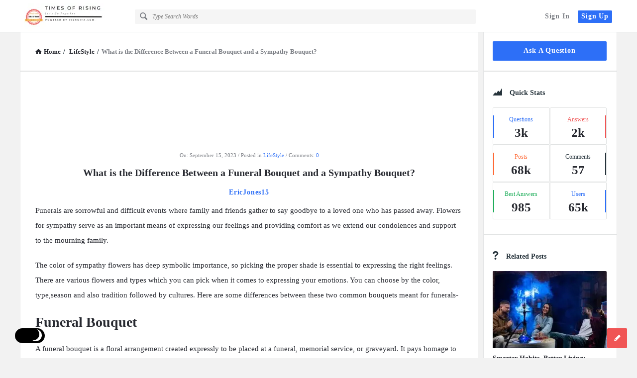

--- FILE ---
content_type: text/html; charset=UTF-8
request_url: https://timesofrising.com/what-is-the-difference-between-a-funeral-bouquet-and-a-sympathy-bouquet/
body_size: 55875
content:
<!DOCTYPE html>
<html lang="en-US" prefix="og: https://ogp.me/ns#" class="light-skin no-svg">
<head>
	<meta charset="UTF-8">
	<link rel="profile" href="http://gmpg.org/xfn/11">
	<link rel="pingback" href="https://timesofrising.com/xmlrpc.php">
	<meta name="viewport" content="width=device-width, initial-scale=1, maximum-scale=1">
	<meta http-equiv="X-UA-Compatible" content="ie=edge">
	<meta name="generator" content="Discy 5.7.4">
	<!-- Google tag (gtag.js) consent mode dataLayer added by Site Kit -->
<script type="text/javascript" id="google_gtagjs-js-consent-mode-data-layer">
/* <![CDATA[ */
window.dataLayer = window.dataLayer || [];function gtag(){dataLayer.push(arguments);}
gtag('consent', 'default', {"ad_personalization":"denied","ad_storage":"denied","ad_user_data":"denied","analytics_storage":"denied","functionality_storage":"denied","security_storage":"denied","personalization_storage":"denied","region":["AT","BE","BG","CH","CY","CZ","DE","DK","EE","ES","FI","FR","GB","GR","HR","HU","IE","IS","IT","LI","LT","LU","LV","MT","NL","NO","PL","PT","RO","SE","SI","SK"],"wait_for_update":500});
window._googlesitekitConsentCategoryMap = {"statistics":["analytics_storage"],"marketing":["ad_storage","ad_user_data","ad_personalization"],"functional":["functionality_storage","security_storage"],"preferences":["personalization_storage"]};
window._googlesitekitConsents = {"ad_personalization":"denied","ad_storage":"denied","ad_user_data":"denied","analytics_storage":"denied","functionality_storage":"denied","security_storage":"denied","personalization_storage":"denied","region":["AT","BE","BG","CH","CY","CZ","DE","DK","EE","ES","FI","FR","GB","GR","HR","HU","IE","IS","IT","LI","LT","LU","LV","MT","NL","NO","PL","PT","RO","SE","SI","SK"],"wait_for_update":500};
/* ]]> */
</script>
<!-- End Google tag (gtag.js) consent mode dataLayer added by Site Kit -->

<!-- Search Engine Optimization by Rank Math - https://rankmath.com/ -->
<title>What Is The Difference Between A Funeral Bouquet And A Sympathy Bouquet? - TIMES OF RISING</title>
<meta name="description" content="A funeral bouquet is a floral arrangement created expressly to be placed at a funeral, memorial service, or graveyard. It pays homage to the deceased and"/>
<meta name="robots" content="follow, index, max-snippet:-1, max-video-preview:-1, max-image-preview:large"/>
<link rel="canonical" href="https://timesofrising.com/what-is-the-difference-between-a-funeral-bouquet-and-a-sympathy-bouquet/" />
<meta property="og:locale" content="en_US" />
<meta property="og:type" content="article" />
<meta property="og:title" content="What Is The Difference Between A Funeral Bouquet And A Sympathy Bouquet? - TIMES OF RISING" />
<meta property="og:description" content="A funeral bouquet is a floral arrangement created expressly to be placed at a funeral, memorial service, or graveyard. It pays homage to the deceased and" />
<meta property="og:url" content="https://timesofrising.com/what-is-the-difference-between-a-funeral-bouquet-and-a-sympathy-bouquet/" />
<meta property="og:site_name" content="TIMES OF RISING" />
<meta property="article:publisher" content="https://www.facebook.com/timesofrising" />
<meta property="article:author" content="https://www.facebook.com/vishwassharma06" />
<meta property="article:tag" content="flower delivery in Newark DE" />
<meta property="article:tag" content="Kirk&#039;s Flowers" />
<meta property="article:tag" content="Sympathy flower delivery in Newark" />
<meta property="article:section" content="LifeStyle" />
<meta property="article:published_time" content="2023-09-15T16:52:38+05:30" />
<meta name="twitter:card" content="summary_large_image" />
<meta name="twitter:title" content="What Is The Difference Between A Funeral Bouquet And A Sympathy Bouquet? - TIMES OF RISING" />
<meta name="twitter:description" content="A funeral bouquet is a floral arrangement created expressly to be placed at a funeral, memorial service, or graveyard. It pays homage to the deceased and" />
<meta name="twitter:site" content="@timesofrising" />
<meta name="twitter:creator" content="@timesofrising" />
<meta name="twitter:label1" content="Written by" />
<meta name="twitter:data1" content="EricJones15" />
<meta name="twitter:label2" content="Time to read" />
<meta name="twitter:data2" content="3 minutes" />
<script type="application/ld+json" class="rank-math-schema">{"@context":"https://schema.org","@graph":[{"@type":"Place","@id":"https://timesofrising.com/#place","address":{"@type":"PostalAddress","addressRegion":"Rajasthan","postalCode":"303712","addressCountry":"India"}},{"@type":"Organization","@id":"https://timesofrising.com/#organization","name":"TIMES OF RISING","url":"https://timesofrising.com","sameAs":["https://www.facebook.com/timesofrising","https://twitter.com/timesofrising"],"email":"contact@timesofrising.com","address":{"@type":"PostalAddress","addressRegion":"Rajasthan","postalCode":"303712","addressCountry":"India"},"logo":{"@type":"ImageObject","@id":"https://timesofrising.com/#logo","url":"https://timesofrising.com/wp-content/uploads/2022/08/ms-icon-310x310-1.png","contentUrl":"https://timesofrising.com/wp-content/uploads/2022/08/ms-icon-310x310-1.png","caption":"TIMES OF RISING","inLanguage":"en-US"},"location":{"@id":"https://timesofrising.com/#place"}},{"@type":"WebSite","@id":"https://timesofrising.com/#website","url":"https://timesofrising.com","name":"TIMES OF RISING","publisher":{"@id":"https://timesofrising.com/#organization"},"inLanguage":"en-US"},{"@type":"WebPage","@id":"https://timesofrising.com/what-is-the-difference-between-a-funeral-bouquet-and-a-sympathy-bouquet/#webpage","url":"https://timesofrising.com/what-is-the-difference-between-a-funeral-bouquet-and-a-sympathy-bouquet/","name":"What Is The Difference Between A Funeral Bouquet And A Sympathy Bouquet? - TIMES OF RISING","datePublished":"2023-09-15T16:52:38+05:30","dateModified":"2023-09-15T16:52:38+05:30","isPartOf":{"@id":"https://timesofrising.com/#website"},"inLanguage":"en-US"},{"@type":"Person","@id":"https://timesofrising.com/profile/ericjones15/","name":"EricJones15","url":"https://timesofrising.com/profile/ericjones15/","image":{"@type":"ImageObject","@id":"https://secure.gravatar.com/avatar/fbd0d5f6b00f9494f676ab24e10942bb20e041fe2f0a35d1e8166c949d39252b?s=96&amp;d=mm&amp;r=g","url":"https://secure.gravatar.com/avatar/fbd0d5f6b00f9494f676ab24e10942bb20e041fe2f0a35d1e8166c949d39252b?s=96&amp;d=mm&amp;r=g","caption":"EricJones15","inLanguage":"en-US"},"worksFor":{"@id":"https://timesofrising.com/#organization"}},{"@type":"NewsArticle","headline":"What Is The Difference Between A Funeral Bouquet And A Sympathy Bouquet? - TIMES OF RISING","keywords":"Funeral Bouquet","datePublished":"2023-09-15T16:52:38+05:30","dateModified":"2023-09-15T16:52:38+05:30","articleSection":"LifeStyle","author":{"@id":"https://timesofrising.com/profile/ericjones15/","name":"EricJones15"},"publisher":{"@id":"https://timesofrising.com/#organization"},"description":"A funeral bouquet is a floral arrangement created expressly to be placed at a funeral, memorial service, or graveyard. It pays homage to the deceased and","name":"What Is The Difference Between A Funeral Bouquet And A Sympathy Bouquet? - TIMES OF RISING","@id":"https://timesofrising.com/what-is-the-difference-between-a-funeral-bouquet-and-a-sympathy-bouquet/#richSnippet","isPartOf":{"@id":"https://timesofrising.com/what-is-the-difference-between-a-funeral-bouquet-and-a-sympathy-bouquet/#webpage"},"inLanguage":"en-US","mainEntityOfPage":{"@id":"https://timesofrising.com/what-is-the-difference-between-a-funeral-bouquet-and-a-sympathy-bouquet/#webpage"}}]}</script>
<!-- /Rank Math WordPress SEO plugin -->

<link rel='dns-prefetch' href='//www.googletagmanager.com' />
<link rel="alternate" type="application/rss+xml" title="TIMES OF RISING &raquo; Feed" href="https://timesofrising.com/feed/" />
<link rel="alternate" type="application/rss+xml" title="TIMES OF RISING &raquo; Comments Feed" href="https://timesofrising.com/comments/feed/" />
<link rel="alternate" type="application/rss+xml" title="TIMES OF RISING &raquo; What is the Difference Between a Funeral Bouquet and a Sympathy Bouquet? Comments Feed" href="https://timesofrising.com/what-is-the-difference-between-a-funeral-bouquet-and-a-sympathy-bouquet/feed/" />
<link rel="alternate" title="oEmbed (JSON)" type="application/json+oembed" href="https://timesofrising.com/wp-json/oembed/1.0/embed?url=https%3A%2F%2Ftimesofrising.com%2Fwhat-is-the-difference-between-a-funeral-bouquet-and-a-sympathy-bouquet%2F" />
<link rel="alternate" title="oEmbed (XML)" type="text/xml+oembed" href="https://timesofrising.com/wp-json/oembed/1.0/embed?url=https%3A%2F%2Ftimesofrising.com%2Fwhat-is-the-difference-between-a-funeral-bouquet-and-a-sympathy-bouquet%2F&#038;format=xml" />
<style id='wp-img-auto-sizes-contain-inline-css' type='text/css'>
img:is([sizes=auto i],[sizes^="auto," i]){contain-intrinsic-size:3000px 1500px}
/*# sourceURL=wp-img-auto-sizes-contain-inline-css */
</style>

<style id='wp-emoji-styles-inline-css' type='text/css'>

	img.wp-smiley, img.emoji {
		display: inline !important;
		border: none !important;
		box-shadow: none !important;
		height: 1em !important;
		width: 1em !important;
		margin: 0 0.07em !important;
		vertical-align: -0.1em !important;
		background: none !important;
		padding: 0 !important;
	}
/*# sourceURL=wp-emoji-styles-inline-css */
</style>
<link rel='stylesheet' id='wp-block-library-css' href='https://timesofrising.com/wp-includes/css/dist/block-library/style.min.css?ver=6.9' type='text/css' media='all' />
<style id='wp-block-heading-inline-css' type='text/css'>
h1:where(.wp-block-heading).has-background,h2:where(.wp-block-heading).has-background,h3:where(.wp-block-heading).has-background,h4:where(.wp-block-heading).has-background,h5:where(.wp-block-heading).has-background,h6:where(.wp-block-heading).has-background{padding:1.25em 2.375em}h1.has-text-align-left[style*=writing-mode]:where([style*=vertical-lr]),h1.has-text-align-right[style*=writing-mode]:where([style*=vertical-rl]),h2.has-text-align-left[style*=writing-mode]:where([style*=vertical-lr]),h2.has-text-align-right[style*=writing-mode]:where([style*=vertical-rl]),h3.has-text-align-left[style*=writing-mode]:where([style*=vertical-lr]),h3.has-text-align-right[style*=writing-mode]:where([style*=vertical-rl]),h4.has-text-align-left[style*=writing-mode]:where([style*=vertical-lr]),h4.has-text-align-right[style*=writing-mode]:where([style*=vertical-rl]),h5.has-text-align-left[style*=writing-mode]:where([style*=vertical-lr]),h5.has-text-align-right[style*=writing-mode]:where([style*=vertical-rl]),h6.has-text-align-left[style*=writing-mode]:where([style*=vertical-lr]),h6.has-text-align-right[style*=writing-mode]:where([style*=vertical-rl]){rotate:180deg}
/*# sourceURL=https://timesofrising.com/wp-includes/blocks/heading/style.min.css */
</style>
<style id='wp-block-image-inline-css' type='text/css'>
.wp-block-image>a,.wp-block-image>figure>a{display:inline-block}.wp-block-image img{box-sizing:border-box;height:auto;max-width:100%;vertical-align:bottom}@media not (prefers-reduced-motion){.wp-block-image img.hide{visibility:hidden}.wp-block-image img.show{animation:show-content-image .4s}}.wp-block-image[style*=border-radius] img,.wp-block-image[style*=border-radius]>a{border-radius:inherit}.wp-block-image.has-custom-border img{box-sizing:border-box}.wp-block-image.aligncenter{text-align:center}.wp-block-image.alignfull>a,.wp-block-image.alignwide>a{width:100%}.wp-block-image.alignfull img,.wp-block-image.alignwide img{height:auto;width:100%}.wp-block-image .aligncenter,.wp-block-image .alignleft,.wp-block-image .alignright,.wp-block-image.aligncenter,.wp-block-image.alignleft,.wp-block-image.alignright{display:table}.wp-block-image .aligncenter>figcaption,.wp-block-image .alignleft>figcaption,.wp-block-image .alignright>figcaption,.wp-block-image.aligncenter>figcaption,.wp-block-image.alignleft>figcaption,.wp-block-image.alignright>figcaption{caption-side:bottom;display:table-caption}.wp-block-image .alignleft{float:left;margin:.5em 1em .5em 0}.wp-block-image .alignright{float:right;margin:.5em 0 .5em 1em}.wp-block-image .aligncenter{margin-left:auto;margin-right:auto}.wp-block-image :where(figcaption){margin-bottom:1em;margin-top:.5em}.wp-block-image.is-style-circle-mask img{border-radius:9999px}@supports ((-webkit-mask-image:none) or (mask-image:none)) or (-webkit-mask-image:none){.wp-block-image.is-style-circle-mask img{border-radius:0;-webkit-mask-image:url('data:image/svg+xml;utf8,<svg viewBox="0 0 100 100" xmlns="http://www.w3.org/2000/svg"><circle cx="50" cy="50" r="50"/></svg>');mask-image:url('data:image/svg+xml;utf8,<svg viewBox="0 0 100 100" xmlns="http://www.w3.org/2000/svg"><circle cx="50" cy="50" r="50"/></svg>');mask-mode:alpha;-webkit-mask-position:center;mask-position:center;-webkit-mask-repeat:no-repeat;mask-repeat:no-repeat;-webkit-mask-size:contain;mask-size:contain}}:root :where(.wp-block-image.is-style-rounded img,.wp-block-image .is-style-rounded img){border-radius:9999px}.wp-block-image figure{margin:0}.wp-lightbox-container{display:flex;flex-direction:column;position:relative}.wp-lightbox-container img{cursor:zoom-in}.wp-lightbox-container img:hover+button{opacity:1}.wp-lightbox-container button{align-items:center;backdrop-filter:blur(16px) saturate(180%);background-color:#5a5a5a40;border:none;border-radius:4px;cursor:zoom-in;display:flex;height:20px;justify-content:center;opacity:0;padding:0;position:absolute;right:16px;text-align:center;top:16px;width:20px;z-index:100}@media not (prefers-reduced-motion){.wp-lightbox-container button{transition:opacity .2s ease}}.wp-lightbox-container button:focus-visible{outline:3px auto #5a5a5a40;outline:3px auto -webkit-focus-ring-color;outline-offset:3px}.wp-lightbox-container button:hover{cursor:pointer;opacity:1}.wp-lightbox-container button:focus{opacity:1}.wp-lightbox-container button:focus,.wp-lightbox-container button:hover,.wp-lightbox-container button:not(:hover):not(:active):not(.has-background){background-color:#5a5a5a40;border:none}.wp-lightbox-overlay{box-sizing:border-box;cursor:zoom-out;height:100vh;left:0;overflow:hidden;position:fixed;top:0;visibility:hidden;width:100%;z-index:100000}.wp-lightbox-overlay .close-button{align-items:center;cursor:pointer;display:flex;justify-content:center;min-height:40px;min-width:40px;padding:0;position:absolute;right:calc(env(safe-area-inset-right) + 16px);top:calc(env(safe-area-inset-top) + 16px);z-index:5000000}.wp-lightbox-overlay .close-button:focus,.wp-lightbox-overlay .close-button:hover,.wp-lightbox-overlay .close-button:not(:hover):not(:active):not(.has-background){background:none;border:none}.wp-lightbox-overlay .lightbox-image-container{height:var(--wp--lightbox-container-height);left:50%;overflow:hidden;position:absolute;top:50%;transform:translate(-50%,-50%);transform-origin:top left;width:var(--wp--lightbox-container-width);z-index:9999999999}.wp-lightbox-overlay .wp-block-image{align-items:center;box-sizing:border-box;display:flex;height:100%;justify-content:center;margin:0;position:relative;transform-origin:0 0;width:100%;z-index:3000000}.wp-lightbox-overlay .wp-block-image img{height:var(--wp--lightbox-image-height);min-height:var(--wp--lightbox-image-height);min-width:var(--wp--lightbox-image-width);width:var(--wp--lightbox-image-width)}.wp-lightbox-overlay .wp-block-image figcaption{display:none}.wp-lightbox-overlay button{background:none;border:none}.wp-lightbox-overlay .scrim{background-color:#fff;height:100%;opacity:.9;position:absolute;width:100%;z-index:2000000}.wp-lightbox-overlay.active{visibility:visible}@media not (prefers-reduced-motion){.wp-lightbox-overlay.active{animation:turn-on-visibility .25s both}.wp-lightbox-overlay.active img{animation:turn-on-visibility .35s both}.wp-lightbox-overlay.show-closing-animation:not(.active){animation:turn-off-visibility .35s both}.wp-lightbox-overlay.show-closing-animation:not(.active) img{animation:turn-off-visibility .25s both}.wp-lightbox-overlay.zoom.active{animation:none;opacity:1;visibility:visible}.wp-lightbox-overlay.zoom.active .lightbox-image-container{animation:lightbox-zoom-in .4s}.wp-lightbox-overlay.zoom.active .lightbox-image-container img{animation:none}.wp-lightbox-overlay.zoom.active .scrim{animation:turn-on-visibility .4s forwards}.wp-lightbox-overlay.zoom.show-closing-animation:not(.active){animation:none}.wp-lightbox-overlay.zoom.show-closing-animation:not(.active) .lightbox-image-container{animation:lightbox-zoom-out .4s}.wp-lightbox-overlay.zoom.show-closing-animation:not(.active) .lightbox-image-container img{animation:none}.wp-lightbox-overlay.zoom.show-closing-animation:not(.active) .scrim{animation:turn-off-visibility .4s forwards}}@keyframes show-content-image{0%{visibility:hidden}99%{visibility:hidden}to{visibility:visible}}@keyframes turn-on-visibility{0%{opacity:0}to{opacity:1}}@keyframes turn-off-visibility{0%{opacity:1;visibility:visible}99%{opacity:0;visibility:visible}to{opacity:0;visibility:hidden}}@keyframes lightbox-zoom-in{0%{transform:translate(calc((-100vw + var(--wp--lightbox-scrollbar-width))/2 + var(--wp--lightbox-initial-left-position)),calc(-50vh + var(--wp--lightbox-initial-top-position))) scale(var(--wp--lightbox-scale))}to{transform:translate(-50%,-50%) scale(1)}}@keyframes lightbox-zoom-out{0%{transform:translate(-50%,-50%) scale(1);visibility:visible}99%{visibility:visible}to{transform:translate(calc((-100vw + var(--wp--lightbox-scrollbar-width))/2 + var(--wp--lightbox-initial-left-position)),calc(-50vh + var(--wp--lightbox-initial-top-position))) scale(var(--wp--lightbox-scale));visibility:hidden}}
/*# sourceURL=https://timesofrising.com/wp-includes/blocks/image/style.min.css */
</style>
<style id='wp-block-list-inline-css' type='text/css'>
ol,ul{box-sizing:border-box}:root :where(.wp-block-list.has-background){padding:1.25em 2.375em}
/*# sourceURL=https://timesofrising.com/wp-includes/blocks/list/style.min.css */
</style>
<style id='wp-block-media-text-inline-css' type='text/css'>
.wp-block-media-text{box-sizing:border-box;
  /*!rtl:begin:ignore*/direction:ltr;
  /*!rtl:end:ignore*/display:grid;grid-template-columns:50% 1fr;grid-template-rows:auto}.wp-block-media-text.has-media-on-the-right{grid-template-columns:1fr 50%}.wp-block-media-text.is-vertically-aligned-top>.wp-block-media-text__content,.wp-block-media-text.is-vertically-aligned-top>.wp-block-media-text__media{align-self:start}.wp-block-media-text.is-vertically-aligned-center>.wp-block-media-text__content,.wp-block-media-text.is-vertically-aligned-center>.wp-block-media-text__media,.wp-block-media-text>.wp-block-media-text__content,.wp-block-media-text>.wp-block-media-text__media{align-self:center}.wp-block-media-text.is-vertically-aligned-bottom>.wp-block-media-text__content,.wp-block-media-text.is-vertically-aligned-bottom>.wp-block-media-text__media{align-self:end}.wp-block-media-text>.wp-block-media-text__media{
  /*!rtl:begin:ignore*/grid-column:1;grid-row:1;
  /*!rtl:end:ignore*/margin:0}.wp-block-media-text>.wp-block-media-text__content{direction:ltr;
  /*!rtl:begin:ignore*/grid-column:2;grid-row:1;
  /*!rtl:end:ignore*/padding:0 8%;word-break:break-word}.wp-block-media-text.has-media-on-the-right>.wp-block-media-text__media{
  /*!rtl:begin:ignore*/grid-column:2;grid-row:1
  /*!rtl:end:ignore*/}.wp-block-media-text.has-media-on-the-right>.wp-block-media-text__content{
  /*!rtl:begin:ignore*/grid-column:1;grid-row:1
  /*!rtl:end:ignore*/}.wp-block-media-text__media a{display:block}.wp-block-media-text__media img,.wp-block-media-text__media video{height:auto;max-width:unset;vertical-align:middle;width:100%}.wp-block-media-text.is-image-fill>.wp-block-media-text__media{background-size:cover;height:100%;min-height:250px}.wp-block-media-text.is-image-fill>.wp-block-media-text__media>a{display:block;height:100%}.wp-block-media-text.is-image-fill>.wp-block-media-text__media img{height:1px;margin:-1px;overflow:hidden;padding:0;position:absolute;width:1px;clip:rect(0,0,0,0);border:0}.wp-block-media-text.is-image-fill-element>.wp-block-media-text__media{height:100%;min-height:250px}.wp-block-media-text.is-image-fill-element>.wp-block-media-text__media>a{display:block;height:100%}.wp-block-media-text.is-image-fill-element>.wp-block-media-text__media img{height:100%;object-fit:cover;width:100%}@media (max-width:600px){.wp-block-media-text.is-stacked-on-mobile{grid-template-columns:100%!important}.wp-block-media-text.is-stacked-on-mobile>.wp-block-media-text__media{grid-column:1;grid-row:1}.wp-block-media-text.is-stacked-on-mobile>.wp-block-media-text__content{grid-column:1;grid-row:2}}
/*# sourceURL=https://timesofrising.com/wp-includes/blocks/media-text/style.min.css */
</style>
<style id='wp-block-paragraph-inline-css' type='text/css'>
.is-small-text{font-size:.875em}.is-regular-text{font-size:1em}.is-large-text{font-size:2.25em}.is-larger-text{font-size:3em}.has-drop-cap:not(:focus):first-letter{float:left;font-size:8.4em;font-style:normal;font-weight:100;line-height:.68;margin:.05em .1em 0 0;text-transform:uppercase}body.rtl .has-drop-cap:not(:focus):first-letter{float:none;margin-left:.1em}p.has-drop-cap.has-background{overflow:hidden}:root :where(p.has-background){padding:1.25em 2.375em}:where(p.has-text-color:not(.has-link-color)) a{color:inherit}p.has-text-align-left[style*="writing-mode:vertical-lr"],p.has-text-align-right[style*="writing-mode:vertical-rl"]{rotate:180deg}
/*# sourceURL=https://timesofrising.com/wp-includes/blocks/paragraph/style.min.css */
</style>
<style id='wp-block-quote-inline-css' type='text/css'>
.wp-block-quote{box-sizing:border-box;overflow-wrap:break-word}.wp-block-quote.is-large:where(:not(.is-style-plain)),.wp-block-quote.is-style-large:where(:not(.is-style-plain)){margin-bottom:1em;padding:0 1em}.wp-block-quote.is-large:where(:not(.is-style-plain)) p,.wp-block-quote.is-style-large:where(:not(.is-style-plain)) p{font-size:1.5em;font-style:italic;line-height:1.6}.wp-block-quote.is-large:where(:not(.is-style-plain)) cite,.wp-block-quote.is-large:where(:not(.is-style-plain)) footer,.wp-block-quote.is-style-large:where(:not(.is-style-plain)) cite,.wp-block-quote.is-style-large:where(:not(.is-style-plain)) footer{font-size:1.125em;text-align:right}.wp-block-quote>cite{display:block}
/*# sourceURL=https://timesofrising.com/wp-includes/blocks/quote/style.min.css */
</style>
<style id='wp-block-separator-inline-css' type='text/css'>
@charset "UTF-8";.wp-block-separator{border:none;border-top:2px solid}:root :where(.wp-block-separator.is-style-dots){height:auto;line-height:1;text-align:center}:root :where(.wp-block-separator.is-style-dots):before{color:currentColor;content:"···";font-family:serif;font-size:1.5em;letter-spacing:2em;padding-left:2em}.wp-block-separator.is-style-dots{background:none!important;border:none!important}
/*# sourceURL=https://timesofrising.com/wp-includes/blocks/separator/style.min.css */
</style>
<style id='wp-block-table-inline-css' type='text/css'>
.wp-block-table{overflow-x:auto}.wp-block-table table{border-collapse:collapse;width:100%}.wp-block-table thead{border-bottom:3px solid}.wp-block-table tfoot{border-top:3px solid}.wp-block-table td,.wp-block-table th{border:1px solid;padding:.5em}.wp-block-table .has-fixed-layout{table-layout:fixed;width:100%}.wp-block-table .has-fixed-layout td,.wp-block-table .has-fixed-layout th{word-break:break-word}.wp-block-table.aligncenter,.wp-block-table.alignleft,.wp-block-table.alignright{display:table;width:auto}.wp-block-table.aligncenter td,.wp-block-table.aligncenter th,.wp-block-table.alignleft td,.wp-block-table.alignleft th,.wp-block-table.alignright td,.wp-block-table.alignright th{word-break:break-word}.wp-block-table .has-subtle-light-gray-background-color{background-color:#f3f4f5}.wp-block-table .has-subtle-pale-green-background-color{background-color:#e9fbe5}.wp-block-table .has-subtle-pale-blue-background-color{background-color:#e7f5fe}.wp-block-table .has-subtle-pale-pink-background-color{background-color:#fcf0ef}.wp-block-table.is-style-stripes{background-color:initial;border-collapse:inherit;border-spacing:0}.wp-block-table.is-style-stripes tbody tr:nth-child(odd){background-color:#f0f0f0}.wp-block-table.is-style-stripes.has-subtle-light-gray-background-color tbody tr:nth-child(odd){background-color:#f3f4f5}.wp-block-table.is-style-stripes.has-subtle-pale-green-background-color tbody tr:nth-child(odd){background-color:#e9fbe5}.wp-block-table.is-style-stripes.has-subtle-pale-blue-background-color tbody tr:nth-child(odd){background-color:#e7f5fe}.wp-block-table.is-style-stripes.has-subtle-pale-pink-background-color tbody tr:nth-child(odd){background-color:#fcf0ef}.wp-block-table.is-style-stripes td,.wp-block-table.is-style-stripes th{border-color:#0000}.wp-block-table.is-style-stripes{border-bottom:1px solid #f0f0f0}.wp-block-table .has-border-color td,.wp-block-table .has-border-color th,.wp-block-table .has-border-color tr,.wp-block-table .has-border-color>*{border-color:inherit}.wp-block-table table[style*=border-top-color] tr:first-child,.wp-block-table table[style*=border-top-color] tr:first-child td,.wp-block-table table[style*=border-top-color] tr:first-child th,.wp-block-table table[style*=border-top-color]>*,.wp-block-table table[style*=border-top-color]>* td,.wp-block-table table[style*=border-top-color]>* th{border-top-color:inherit}.wp-block-table table[style*=border-top-color] tr:not(:first-child){border-top-color:initial}.wp-block-table table[style*=border-right-color] td:last-child,.wp-block-table table[style*=border-right-color] th,.wp-block-table table[style*=border-right-color] tr,.wp-block-table table[style*=border-right-color]>*{border-right-color:inherit}.wp-block-table table[style*=border-bottom-color] tr:last-child,.wp-block-table table[style*=border-bottom-color] tr:last-child td,.wp-block-table table[style*=border-bottom-color] tr:last-child th,.wp-block-table table[style*=border-bottom-color]>*,.wp-block-table table[style*=border-bottom-color]>* td,.wp-block-table table[style*=border-bottom-color]>* th{border-bottom-color:inherit}.wp-block-table table[style*=border-bottom-color] tr:not(:last-child){border-bottom-color:initial}.wp-block-table table[style*=border-left-color] td:first-child,.wp-block-table table[style*=border-left-color] th,.wp-block-table table[style*=border-left-color] tr,.wp-block-table table[style*=border-left-color]>*{border-left-color:inherit}.wp-block-table table[style*=border-style] td,.wp-block-table table[style*=border-style] th,.wp-block-table table[style*=border-style] tr,.wp-block-table table[style*=border-style]>*{border-style:inherit}.wp-block-table table[style*=border-width] td,.wp-block-table table[style*=border-width] th,.wp-block-table table[style*=border-width] tr,.wp-block-table table[style*=border-width]>*{border-style:inherit;border-width:inherit}
/*# sourceURL=https://timesofrising.com/wp-includes/blocks/table/style.min.css */
</style>
<style id='global-styles-inline-css' type='text/css'>
:root{--wp--preset--aspect-ratio--square: 1;--wp--preset--aspect-ratio--4-3: 4/3;--wp--preset--aspect-ratio--3-4: 3/4;--wp--preset--aspect-ratio--3-2: 3/2;--wp--preset--aspect-ratio--2-3: 2/3;--wp--preset--aspect-ratio--16-9: 16/9;--wp--preset--aspect-ratio--9-16: 9/16;--wp--preset--color--black: #000000;--wp--preset--color--cyan-bluish-gray: #abb8c3;--wp--preset--color--white: #ffffff;--wp--preset--color--pale-pink: #f78da7;--wp--preset--color--vivid-red: #cf2e2e;--wp--preset--color--luminous-vivid-orange: #ff6900;--wp--preset--color--luminous-vivid-amber: #fcb900;--wp--preset--color--light-green-cyan: #7bdcb5;--wp--preset--color--vivid-green-cyan: #00d084;--wp--preset--color--pale-cyan-blue: #8ed1fc;--wp--preset--color--vivid-cyan-blue: #0693e3;--wp--preset--color--vivid-purple: #9b51e0;--wp--preset--gradient--vivid-cyan-blue-to-vivid-purple: linear-gradient(135deg,rgb(6,147,227) 0%,rgb(155,81,224) 100%);--wp--preset--gradient--light-green-cyan-to-vivid-green-cyan: linear-gradient(135deg,rgb(122,220,180) 0%,rgb(0,208,130) 100%);--wp--preset--gradient--luminous-vivid-amber-to-luminous-vivid-orange: linear-gradient(135deg,rgb(252,185,0) 0%,rgb(255,105,0) 100%);--wp--preset--gradient--luminous-vivid-orange-to-vivid-red: linear-gradient(135deg,rgb(255,105,0) 0%,rgb(207,46,46) 100%);--wp--preset--gradient--very-light-gray-to-cyan-bluish-gray: linear-gradient(135deg,rgb(238,238,238) 0%,rgb(169,184,195) 100%);--wp--preset--gradient--cool-to-warm-spectrum: linear-gradient(135deg,rgb(74,234,220) 0%,rgb(151,120,209) 20%,rgb(207,42,186) 40%,rgb(238,44,130) 60%,rgb(251,105,98) 80%,rgb(254,248,76) 100%);--wp--preset--gradient--blush-light-purple: linear-gradient(135deg,rgb(255,206,236) 0%,rgb(152,150,240) 100%);--wp--preset--gradient--blush-bordeaux: linear-gradient(135deg,rgb(254,205,165) 0%,rgb(254,45,45) 50%,rgb(107,0,62) 100%);--wp--preset--gradient--luminous-dusk: linear-gradient(135deg,rgb(255,203,112) 0%,rgb(199,81,192) 50%,rgb(65,88,208) 100%);--wp--preset--gradient--pale-ocean: linear-gradient(135deg,rgb(255,245,203) 0%,rgb(182,227,212) 50%,rgb(51,167,181) 100%);--wp--preset--gradient--electric-grass: linear-gradient(135deg,rgb(202,248,128) 0%,rgb(113,206,126) 100%);--wp--preset--gradient--midnight: linear-gradient(135deg,rgb(2,3,129) 0%,rgb(40,116,252) 100%);--wp--preset--font-size--small: 13px;--wp--preset--font-size--medium: 20px;--wp--preset--font-size--large: 36px;--wp--preset--font-size--x-large: 42px;--wp--preset--spacing--20: 0.44rem;--wp--preset--spacing--30: 0.67rem;--wp--preset--spacing--40: 1rem;--wp--preset--spacing--50: 1.5rem;--wp--preset--spacing--60: 2.25rem;--wp--preset--spacing--70: 3.38rem;--wp--preset--spacing--80: 5.06rem;--wp--preset--shadow--natural: 6px 6px 9px rgba(0, 0, 0, 0.2);--wp--preset--shadow--deep: 12px 12px 50px rgba(0, 0, 0, 0.4);--wp--preset--shadow--sharp: 6px 6px 0px rgba(0, 0, 0, 0.2);--wp--preset--shadow--outlined: 6px 6px 0px -3px rgb(255, 255, 255), 6px 6px rgb(0, 0, 0);--wp--preset--shadow--crisp: 6px 6px 0px rgb(0, 0, 0);}:where(.is-layout-flex){gap: 0.5em;}:where(.is-layout-grid){gap: 0.5em;}body .is-layout-flex{display: flex;}.is-layout-flex{flex-wrap: wrap;align-items: center;}.is-layout-flex > :is(*, div){margin: 0;}body .is-layout-grid{display: grid;}.is-layout-grid > :is(*, div){margin: 0;}:where(.wp-block-columns.is-layout-flex){gap: 2em;}:where(.wp-block-columns.is-layout-grid){gap: 2em;}:where(.wp-block-post-template.is-layout-flex){gap: 1.25em;}:where(.wp-block-post-template.is-layout-grid){gap: 1.25em;}.has-black-color{color: var(--wp--preset--color--black) !important;}.has-cyan-bluish-gray-color{color: var(--wp--preset--color--cyan-bluish-gray) !important;}.has-white-color{color: var(--wp--preset--color--white) !important;}.has-pale-pink-color{color: var(--wp--preset--color--pale-pink) !important;}.has-vivid-red-color{color: var(--wp--preset--color--vivid-red) !important;}.has-luminous-vivid-orange-color{color: var(--wp--preset--color--luminous-vivid-orange) !important;}.has-luminous-vivid-amber-color{color: var(--wp--preset--color--luminous-vivid-amber) !important;}.has-light-green-cyan-color{color: var(--wp--preset--color--light-green-cyan) !important;}.has-vivid-green-cyan-color{color: var(--wp--preset--color--vivid-green-cyan) !important;}.has-pale-cyan-blue-color{color: var(--wp--preset--color--pale-cyan-blue) !important;}.has-vivid-cyan-blue-color{color: var(--wp--preset--color--vivid-cyan-blue) !important;}.has-vivid-purple-color{color: var(--wp--preset--color--vivid-purple) !important;}.has-black-background-color{background-color: var(--wp--preset--color--black) !important;}.has-cyan-bluish-gray-background-color{background-color: var(--wp--preset--color--cyan-bluish-gray) !important;}.has-white-background-color{background-color: var(--wp--preset--color--white) !important;}.has-pale-pink-background-color{background-color: var(--wp--preset--color--pale-pink) !important;}.has-vivid-red-background-color{background-color: var(--wp--preset--color--vivid-red) !important;}.has-luminous-vivid-orange-background-color{background-color: var(--wp--preset--color--luminous-vivid-orange) !important;}.has-luminous-vivid-amber-background-color{background-color: var(--wp--preset--color--luminous-vivid-amber) !important;}.has-light-green-cyan-background-color{background-color: var(--wp--preset--color--light-green-cyan) !important;}.has-vivid-green-cyan-background-color{background-color: var(--wp--preset--color--vivid-green-cyan) !important;}.has-pale-cyan-blue-background-color{background-color: var(--wp--preset--color--pale-cyan-blue) !important;}.has-vivid-cyan-blue-background-color{background-color: var(--wp--preset--color--vivid-cyan-blue) !important;}.has-vivid-purple-background-color{background-color: var(--wp--preset--color--vivid-purple) !important;}.has-black-border-color{border-color: var(--wp--preset--color--black) !important;}.has-cyan-bluish-gray-border-color{border-color: var(--wp--preset--color--cyan-bluish-gray) !important;}.has-white-border-color{border-color: var(--wp--preset--color--white) !important;}.has-pale-pink-border-color{border-color: var(--wp--preset--color--pale-pink) !important;}.has-vivid-red-border-color{border-color: var(--wp--preset--color--vivid-red) !important;}.has-luminous-vivid-orange-border-color{border-color: var(--wp--preset--color--luminous-vivid-orange) !important;}.has-luminous-vivid-amber-border-color{border-color: var(--wp--preset--color--luminous-vivid-amber) !important;}.has-light-green-cyan-border-color{border-color: var(--wp--preset--color--light-green-cyan) !important;}.has-vivid-green-cyan-border-color{border-color: var(--wp--preset--color--vivid-green-cyan) !important;}.has-pale-cyan-blue-border-color{border-color: var(--wp--preset--color--pale-cyan-blue) !important;}.has-vivid-cyan-blue-border-color{border-color: var(--wp--preset--color--vivid-cyan-blue) !important;}.has-vivid-purple-border-color{border-color: var(--wp--preset--color--vivid-purple) !important;}.has-vivid-cyan-blue-to-vivid-purple-gradient-background{background: var(--wp--preset--gradient--vivid-cyan-blue-to-vivid-purple) !important;}.has-light-green-cyan-to-vivid-green-cyan-gradient-background{background: var(--wp--preset--gradient--light-green-cyan-to-vivid-green-cyan) !important;}.has-luminous-vivid-amber-to-luminous-vivid-orange-gradient-background{background: var(--wp--preset--gradient--luminous-vivid-amber-to-luminous-vivid-orange) !important;}.has-luminous-vivid-orange-to-vivid-red-gradient-background{background: var(--wp--preset--gradient--luminous-vivid-orange-to-vivid-red) !important;}.has-very-light-gray-to-cyan-bluish-gray-gradient-background{background: var(--wp--preset--gradient--very-light-gray-to-cyan-bluish-gray) !important;}.has-cool-to-warm-spectrum-gradient-background{background: var(--wp--preset--gradient--cool-to-warm-spectrum) !important;}.has-blush-light-purple-gradient-background{background: var(--wp--preset--gradient--blush-light-purple) !important;}.has-blush-bordeaux-gradient-background{background: var(--wp--preset--gradient--blush-bordeaux) !important;}.has-luminous-dusk-gradient-background{background: var(--wp--preset--gradient--luminous-dusk) !important;}.has-pale-ocean-gradient-background{background: var(--wp--preset--gradient--pale-ocean) !important;}.has-electric-grass-gradient-background{background: var(--wp--preset--gradient--electric-grass) !important;}.has-midnight-gradient-background{background: var(--wp--preset--gradient--midnight) !important;}.has-small-font-size{font-size: var(--wp--preset--font-size--small) !important;}.has-medium-font-size{font-size: var(--wp--preset--font-size--medium) !important;}.has-large-font-size{font-size: var(--wp--preset--font-size--large) !important;}.has-x-large-font-size{font-size: var(--wp--preset--font-size--x-large) !important;}
/*# sourceURL=global-styles-inline-css */
</style>
<style id='core-block-supports-inline-css' type='text/css'>
.wp-elements-99565cd75e82a952552458e1e4d23589 a:where(:not(.wp-element-button)){color:var(--wp--preset--color--vivid-cyan-blue);}.wp-elements-97ef2c8c803697407271b45aa1adb6ab a:where(:not(.wp-element-button)){color:var(--wp--preset--color--palette-color-1);}
/*# sourceURL=core-block-supports-inline-css */
</style>

<style id='classic-theme-styles-inline-css' type='text/css'>
/*! This file is auto-generated */
.wp-block-button__link{color:#fff;background-color:#32373c;border-radius:9999px;box-shadow:none;text-decoration:none;padding:calc(.667em + 2px) calc(1.333em + 2px);font-size:1.125em}.wp-block-file__button{background:#32373c;color:#fff;text-decoration:none}
/*# sourceURL=/wp-includes/css/classic-themes.min.css */
</style>
<link rel='stylesheet' id='select2-css-css' href='https://timesofrising.com/wp-content/plugins/WPQA/assets/css/select2.min.css?ver=6.1.4' type='text/css' media='all' />
<link rel='stylesheet' id='wpqa-custom-css-css' href='https://timesofrising.com/wp-content/plugins/WPQA/assets/css/custom.css?ver=6.1.4' type='text/css' media='all' />
<link rel='stylesheet' id='contact-form-7-css' href='https://timesofrising.com/wp-content/plugins/contact-form-7/includes/css/styles.css?ver=6.1.4' type='text/css' media='all' />
<link rel='stylesheet' id='discy-entypo-css' href='https://timesofrising.com/wp-content/themes/discy/css/entypo/entypo.css?ver=6.9' type='text/css' media='all' />
<link rel='stylesheet' id='prettyPhoto-css' href='https://timesofrising.com/wp-content/themes/discy/css/prettyPhoto.css?ver=6.9' type='text/css' media='all' />
<link rel='stylesheet' id='discy-font-awesome-css' href='https://timesofrising.com/wp-content/themes/discy/css/fontawesome/css/fontawesome-all.min.css?ver=6.9' type='text/css' media='all' />
<link rel='stylesheet' id='discy-main-style-css' href='https://timesofrising.com/wp-content/themes/discy/style.css' type='text/css' media='all' />
<link rel='stylesheet' id='discy-basic-css-css' href='https://timesofrising.com/wp-content/themes/discy/css/basic.css?ver=5.7.4' type='text/css' media='all' />
<link rel='stylesheet' id='discy-main-css-css' href='https://timesofrising.com/wp-content/themes/discy/css/main.css?ver=5.7.4' type='text/css' media='all' />
<link rel='stylesheet' id='discy-vars-css-css' href='https://timesofrising.com/wp-content/themes/discy/css/vars.css?ver=5.7.4' type='text/css' media='all' />
<link rel='stylesheet' id='discy-discoura-css-css' href='https://timesofrising.com/wp-content/themes/discy/css/discoura.css?ver=5.7.4' type='text/css' media='all' />
<link rel='stylesheet' id='discy-responsive-css' href='https://timesofrising.com/wp-content/themes/discy/css/responsive.css?ver=5.7.4' type='text/css' media='all' />
<link rel='stylesheet' id='discy-dark-css-css' href='https://timesofrising.com/wp-content/themes/discy/css/dark.css?ver=5.7.4' type='text/css' media='all' />
<link rel='stylesheet' id='wpqa-skin-default-css' href='https://timesofrising.com/wp-content/themes/discy/css/skins/skins.css?ver=6.1.4' type='text/css' media='all' />
<link rel='stylesheet' id='discy-custom-css-css' href='https://timesofrising.com/wp-content/themes/discy/css/custom.css?ver=5.7.4' type='text/css' media='all' />
<style id='discy-custom-css-inline-css' type='text/css'>
.slider-wrap,.slider-inner {
					min-height: 500px;
				}#login-panel .panel-image-content,.dark-skin #login-panel .panel-image-content {background-image: url(https://timesofrising.com/wp-content/uploads/2025/06/TIMES-OF-RISING.png);}#signup-panel .panel-image-content,.dark-skin #signup-panel .panel-image-content {background-image: url(https://timesofrising.com/wp-content/uploads/2025/06/TIMES-OF-RISING.png);}@media only screen and (max-width: 600px) {.hide-mobile-top-footer .top-footer,.hide-mobile-bottom-footer .bottom-footer,.hide-mobile-sidebar .warp-sidebar,.hide-mobile-sidebar .sidebar,.hide-mobile-sidebar .hide-sidebar{display: none}}@font-face {font-family:"entypo";font-display:swap;src:url(https://timesofrising.com/wp-content/themes/discy/css/entypo/entypo.woff2) format("woff2");font-weight:normal;font-style:normal;}@media (min-width: 1230px) {
				.discy-custom-width .the-main-container,
				.discy-custom-width .main_center .the-main-inner,
				.discy-custom-width .main_center .hide-main-inner,
				.discy-custom-width .main_center main.all-main-wrap,
				.discy-custom-width .main_right main.all-main-wrap,
				.discy-custom-width .main_full main.all-main-wrap,
				.discy-custom-width .main_full .the-main-inner,
				.discy-custom-width .main_full .hide-main-inner,
				.discy-custom-width .main_left main.all-main-wrap {
					width: 1200px;
				}
				.discy-custom-width main.all-main-wrap,.discy-custom-width .menu_left .the-main-inner,.discy-custom-width .menu_left .hide-main-inner {
					width: 1000px;
				}
				.discy-custom-width.discy-boxed-3 .menu_left .the-main-inner {
					width: 1000px !important;
				}
				.discy-custom-width .the-main-inner,.discy-custom-width .hide-main-inner {
					width: 721px;
				}
				.discy-custom-width .left-header {
					width: 920px;
				}
				.discy-custom-width .mid-header {
					width: 715px;
				}
				.discy-custom-width .main_sidebar .hide-main-inner,.discy-custom-width .main_right .hide-main-inner,.discy-custom-width .main_right .the-main-inner,.discy-custom-width .main_left .the-main-inner,.discy-custom-width .main_left .hide-main-inner,.discy-custom-width .main_left .hide-main-inner {
					width: 921px;
				}
				.discy-custom-width.discy-left-sidebar .menu_sidebar main.all-main-wrap,.discy-custom-width.discy-left-sidebar .menu_left .the-main-inner,.discy-custom-width.discy-left-sidebar .menu_left .hide-main-inner,.discy-custom-width.discy-left-sidebar .menu_left main.all-main-wrap {
					width: 970px;
				}
				.discy-custom-width.discy-left-sidebar .menu_sidebar .the-main-inner,.discy-custom-width.discy-left-sidebar .menu_sidebar .hide-main-inner,.discy-custom-width.discy-left-sidebar .menu_left .hide-main-inner {
					width: 691px;
				}
				.discy-custom-width.discy-left-sidebar .menu_sidebar .mid-header,.discy-custom-width.discy-left-sidebar .menu_left .mid-header {
					width: 685px;
				}
			}
			h1,h2,h3,h4,h5,h6,.post-title,.post-title-2,.post-title-3,.widget-posts .user-notifications > div > ul li div h3,.related-widget .user-notifications > div > ul li div h3,.widget-posts .user-notifications > div > ul li div h3 a,.related-widget .user-notifications > div > ul li div h3 a,.accordion .accordion-title,.button-sign-in,.button-sign-up,nav.nav ul li,.menu-tabs > ul > li > a,.nav_menu > ul li a,.nav_menu > div > ul li a,.nav_menu > div > div > ul li a,.question-content-text,.widget-title,.widgettitle,.user-not-normal .user-area .user-content > .user-inner h4,.about-text,.widget li,.credits,.post-content-text,.button-default,.button-default-2,.button-default-3,a.meta-answer,.load-more a,.post-read-more,.question-read-less,.edit-link,.delete-link,.pop-footer,.post-contact form .form-input span,.pagination-wrap .no-comments,.user-follow-profile,.user-area .user-content > .user-inner p,.user-area .bio_editor,.category-description > p,.social-ul li .user_follow_3 a,.social-ul li.ban-unban-user a,.social-ul li.block-unblock-user a,.social-ul li a.block_message,.answers-tabs .section-title,.answers-tabs-inner li,.mobile-menu,.mobile-aside li a,.vote_result,.stats-value,.user-stats > ul > li > div > div span,.cat-sections a,.commentlist li.comment .comment-body .comment-text .comment-author a,.point-div span,.ed_button.poll_results,.ed_button.poll_polls,.comment-respond > .section-title,.fileinputs span,.no-results p,.post-author,.related-post .section-title,.navigation-content a,.alert-message,.wpqa-open-click,.question-author-un,.call-action-unlogged p,.panel-image-inner p {
				font-family: "Verdana";
			}
			body,.section-title,textarea,input[type="text"],input[type="password"],input[type="datetime"],input[type="datetime-local"],input[type="date"],input[type="month"],input[type="time"],input[type="week"],input[type="number"],input[type="email"],input[type="url"],input[type="search"],input[type="tel"],input[type="color"],.post-meta,.article-question .post-meta,.article-question .footer-meta li,.badge-span,.widget .user-notifications > div > ul li a,.widget .user-notifications > ul li a,.users-widget .user-section-small .user-data ul li,.user-notifications > div > ul li span.notifications-date,.user-notifications > ul li span.notifications-date,.tagcloud a,.wp-block-tag-cloud a,.wpqa_form label,.wpqa_form .lost-password,.post-contact form p,.post-contact form .form-input,.follow-count,.progressbar-title span,.poll-num span,.social-followers,.notifications-number,.widget .widget-wrap .stats-inner li .stats-text,.breadcrumbs,.points-section ul li p,.progressbar-title,.poll-num,.badges-section ul li p {
				font-family: "Verdana";
			}
/*# sourceURL=discy-custom-css-inline-css */
</style>
<link rel='stylesheet' id='hcb-style-css' href='https://timesofrising.com/wp-content/plugins/highlighting-code-block/build/css/hcb--light.css?ver=2.0.1' type='text/css' media='all' />
<style id='hcb-style-inline-css' type='text/css'>
:root{--hcb--fz--base: 14px}:root{--hcb--fz--mobile: 13px}:root{--hcb--ff:Menlo, Consolas, "Hiragino Kaku Gothic ProN", "Hiragino Sans", Meiryo, sans-serif;}
/*# sourceURL=hcb-style-inline-css */
</style>
<script type="text/javascript" src="https://timesofrising.com/wp-includes/js/jquery/jquery.min.js?ver=3.7.1" id="jquery-core-js"></script>
<script type="text/javascript" src="https://timesofrising.com/wp-includes/js/jquery/jquery-migrate.min.js?ver=3.4.1" id="jquery-migrate-js"></script>
<script type="text/javascript" src="https://timesofrising.com/wp-content/plugins/WPQA/assets/js/select2.min.js?ver=6.1.4" id="select2-js-js"></script>

<!-- Google tag (gtag.js) snippet added by Site Kit -->
<!-- Google Analytics snippet added by Site Kit -->
<script type="text/javascript" src="https://www.googletagmanager.com/gtag/js?id=G-SL60VZG3EY" id="google_gtagjs-js" async></script>
<script type="text/javascript" id="google_gtagjs-js-after">
/* <![CDATA[ */
window.dataLayer = window.dataLayer || [];function gtag(){dataLayer.push(arguments);}
gtag("set","linker",{"domains":["timesofrising.com"]});
gtag("js", new Date());
gtag("set", "developer_id.dZTNiMT", true);
gtag("config", "G-SL60VZG3EY", {"googlesitekit_post_type":"post","googlesitekit_post_author":"EricJones15","googlesitekit_post_date":"20230915","googlesitekit_post_categories":"LifeStyle"});
//# sourceURL=google_gtagjs-js-after
/* ]]> */
</script>
<link rel="https://api.w.org/" href="https://timesofrising.com/wp-json/" /><link rel="alternate" title="JSON" type="application/json" href="https://timesofrising.com/wp-json/wp/v2/posts/79301" /><link rel="EditURI" type="application/rsd+xml" title="RSD" href="https://timesofrising.com/xmlrpc.php?rsd" />
<meta name="generator" content="WordPress 6.9" />
<link rel='shortlink' href='https://timesofrising.com/?p=79301' />
<meta property="og:site_name" content="TIMES OF RISING">
<meta property="og:type" content="website">
<meta property="og:title" content="What is the Difference Between a Funeral Bouquet and a Sympathy Bouquet?">
<meta name="twitter:title" content="What is the Difference Between a Funeral Bouquet and a Sympathy Bouquet?">
<meta name="description" content="
Funerals are so ...">
<meta property="og:description" content="
Funerals are so ...">
<meta name="twitter:description" content="
Funerals are so ...">
<meta name='keywords' content='flower delivery in Newark DE,Kirk's Flowers,Sympathy flower delivery in Newark'>
<meta property="og:url" content="https://timesofrising.com/what-is-the-difference-between-a-funeral-bouquet-and-a-sympathy-bouquet/">
<meta property="og:image" content="https://timesofrising.com/wp-content/uploads/2025/06/TIMES-OF-RISING.png">
<meta name="twitter:image" content="https://timesofrising.com/wp-content/uploads/2025/06/TIMES-OF-RISING.png">
<script async src="https://pagead2.googlesyndication.com/pagead/js/adsbygoogle.js?client=ca-pub-4370859862580138"
     crossorigin="anonymous"></script>

<script>
     (adsbygoogle = window.adsbygoogle || []).push({});
</script><meta name="generator" content="Site Kit by Google 1.170.0" /><script src="https://practicalboil.com/e9/b8/a7/e9b8a7fbf254ba7ad039090479992f57.js"></script><meta name="theme-color" content="#2d6ff7">
			<meta name="msapplication-navbutton-color" content="#2d6ff7">
			<meta name="apple-mobile-web-app-capable" content="yes">
			<meta name="apple-mobile-web-app-status-bar-style" content="black-translucent">
<!-- Google Tag Manager snippet added by Site Kit -->
<script type="text/javascript">
/* <![CDATA[ */

			( function( w, d, s, l, i ) {
				w[l] = w[l] || [];
				w[l].push( {'gtm.start': new Date().getTime(), event: 'gtm.js'} );
				var f = d.getElementsByTagName( s )[0],
					j = d.createElement( s ), dl = l != 'dataLayer' ? '&l=' + l : '';
				j.async = true;
				j.src = 'https://www.googletagmanager.com/gtm.js?id=' + i + dl;
				f.parentNode.insertBefore( j, f );
			} )( window, document, 'script', 'dataLayer', 'GTM-KCTGXHL' );
			
/* ]]> */
</script>

<!-- End Google Tag Manager snippet added by Site Kit -->
<link rel="icon" href="https://timesofrising.com/wp-content/uploads/2025/01/TIMES-OF-RISING-150x150.png" sizes="32x32" />
<link rel="icon" href="https://timesofrising.com/wp-content/uploads/2025/01/TIMES-OF-RISING-300x300.png" sizes="192x192" />
<link rel="apple-touch-icon" href="https://timesofrising.com/wp-content/uploads/2025/01/TIMES-OF-RISING-300x300.png" />
<meta name="msapplication-TileImage" content="https://timesofrising.com/wp-content/uploads/2025/01/TIMES-OF-RISING-300x300.png" />
<link rel='stylesheet' id='rank-math-toc-block-css' href='https://timesofrising.com/wp-content/plugins/seo-by-rank-math/includes/modules/schema/blocks/toc/assets/css/toc_list_style.css?ver=1.0.262' type='text/css' media='all' />
</head>
<body class="wp-singular post-template-default single single-post postid-79301 single-format-standard wp-theme-discy page-with-breadcrumbs single_page single_page_no main_for_all discoura discy-not-boxed discy-custom-width discy-left-sidebar activate-font-awesome">
			<!-- Google Tag Manager (noscript) snippet added by Site Kit -->
		<noscript>
			<iframe src="https://www.googletagmanager.com/ns.html?id=GTM-KCTGXHL" height="0" width="0" style="display:none;visibility:hidden"></iframe>
		</noscript>
		<!-- End Google Tag Manager (noscript) snippet added by Site Kit -->
		<div class="background-cover"></div>
		<div class="put-wrap-pop">
					</div>
						<div class="panel-pop popup-share-visit" id="wpqa-share" data-width="690">
					<i class="icon-cancel"></i>
					<div class="panel-pop-content">
						<div class="referral-cover-inner">
							<h3>Spread the word.</h3>
							<div class="referral-invitation">
								<div><input class="form-control" type="text" value="https://timesofrising.com/what-is-the-difference-between-a-funeral-bouquet-and-a-sympathy-bouquet/"><a title="Copy" href="https://timesofrising.com/what-is-the-difference-between-a-funeral-bouquet-and-a-sympathy-bouquet/"><i class="icon-clipboard"></i></a></div>
							</div>
															<div class="referral-share">
									<p>Share the link on social media.</p>
												<div class="post-share">
				<span><i class="icon-share"></i><span>Share This Article</span></span>
				<ul class="social-icons list-unstyled mb-0 d-flex align-items-center">
												<li class="share-facebook">
								<a target="_blank" href="http://www.facebook.com/sharer.php?u=https://timesofrising.com/what-is-the-difference-between-a-funeral-bouquet-and-a-sympathy-bouquet/&amp;t=What+is+the+Difference+Between+a+Funeral+Bouquet+and+a+Sympathy+Bouquet%3F">
									<i class="icon-facebook"></i><span> <span>Facebook</span></span>
								</a>
							</li>
													<li class="share-twitter">
								<a target="_blank" href="http://twitter.com/share?text=What+is+the+Difference+Between+a+Funeral+Bouquet+and+a+Sympathy+Bouquet%3F&amp;url=https://timesofrising.com/what-is-the-difference-between-a-funeral-bouquet-and-a-sympathy-bouquet/">
									<i class="icon-twitter"></i><span></span>
								</a>
							</li>
													<li class="share-linkedin">
								<a target="_blank" href="http://www.linkedin.com/shareArticle?mini=true&amp;url=https://timesofrising.com/what-is-the-difference-between-a-funeral-bouquet-and-a-sympathy-bouquet/&amp;title=What+is+the+Difference+Between+a+Funeral+Bouquet+and+a+Sympathy+Bouquet%3F">
									<i class="icon-linkedin"></i><span></span>
								</a>
							</li>
													<li class="share-whatsapp">
								<a target="_blank" href="https://api.whatsapp.com/send?text=What+is+the+Difference+Between+a+Funeral+Bouquet+and+a+Sympathy+Bouquet%3F - https://timesofrising.com/what-is-the-difference-between-a-funeral-bouquet-and-a-sympathy-bouquet/">
									<i class="fab fa-whatsapp"></i><span></span>
								</a>
							</li>
												<li class="share-email">
							<a target="_blank" title="Send an email" href="mailto:?subject=What+is+the+Difference+Between+a+Funeral+Bouquet+and+a+Sympathy+Bouquet%3F&amp;body=https://timesofrising.com/what-is-the-difference-between-a-funeral-bouquet-and-a-sympathy-bouquet/">
								<i class="icon-mail"></i>
							</a>
						</li>
									</ul>
			</div><!-- End post-share -->
										</div>
													</div>
					</div><!-- End panel-pop-content -->
											<div class="pop-footer">
							Have an account? <a href="https://timesofrising.com/log-in/" class="login-panel">Sign In Now</a>						</div><!-- End pop-footer -->
									</div><!-- End wpqa-share -->
							<div class="panel-pop panel-pop-not-login" id="wpqa-report">
					<i class="icon-cancel"></i>
					<div class="panel-pop-content">
						<p class="question_report">Please briefly explain why you feel this question should be reported.</p>
						<p class="wpqa_hide answer_report">Please briefly explain why you feel this answer should be reported.</p>
						<p class="wpqa_hide user_report">Please briefly explain why you feel this user should be reported.</p>
						<form class="wpqa_form submit-report" method="post">
							<div class="wpqa_error"></div>
							<div class="wpqa_success"></div>
							<div class="form-inputs clearfix">
								<p class="login-text">
									<label for="explain-reported">Explain<span class="required">*</span></label>
									<textarea cols="58" rows="8" class="form-control" id="explain-reported" name="explain"></textarea>
									<i class="icon-pencil"></i>
								</p>
							</div>
							<p class="form-submit mb-0">
								<span class="load_span"><span class="loader_2"></span></span>
								<input type="hidden" id="wpqa_report_nonce" name="wpqa_report_nonce" value="3f3a314673" />									<input type="submit" value="Report" class="button-default button-hide-click">
															</p>
							<input type="hidden" name="form_type" value="wpqa-report">
							<input type="hidden" name="post_id" value="79301">
						</form>
					</div><!-- End panel-pop-content -->
				</div><!-- End wpqa-report -->
			
<div id="wrap" class="wrap-not-login fixed-enabled">
			<div class="hidden-header header-big-search header-simple header-2 header-light mobile_bar_active">
						<header class="header" itemscope="" itemtype="https://schema.org/WPHeader">
				<div class="the-main-container header-container">
					<div class="mobile-menu">
						<div class="mobile-menu-click" data-menu="mobile-menu-main">
							<i class="icon-menu"></i>
						</div>
					</div><!-- End mobile-menu -->
					    <a class="logo float_l logo-img" href="https://timesofrising.com/" title="TIMES OF RISING">
    	            <img title="TIMES OF RISING" height="56" width="170" class="default_screen" alt="TIMES OF RISING Logo" src="https://timesofrising.com/wp-content/uploads/2025/06/TIMES-OF-RISING.png">
                    <img title="TIMES OF RISING" height="56" width="170" class="retina_screen" alt="TIMES OF RISING Logo" src="https://timesofrising.com/wp-content/uploads/2025/06/TIMES-OF-RISING.png">
            </a>
					<div class="right-header float_r">
														<a title="Sign In" class="sign-in-lock mob-sign-in" href="https://timesofrising.com/log-in/" data-toggle="modal"><i class="icon-lock"></i></a>
							<a class="button-default button-sign-in" href="https://timesofrising.com/log-in/" data-toggle="modal">Sign In</a><a class="button-default-2 button-sign-up" href="https://timesofrising.com/signup/">Sign Up</a>											</div><!-- End right-header -->
					<div class="left-header float_l">
						<h2 class="screen-reader-text site_logo">TIMES OF RISING</h2>
												<div class="mid-header float_l">
															<div class="header-search float_r">
																			<form role="search" class="searchform main-search-form" method="get" action="https://timesofrising.com/query/">
											<div class="search-wrapper">
												<input type="search" class='live-search live-search-icon' autocomplete='off' placeholder="Type Search Words" name="search" value="">
																									<div class="loader_2 search_loader"></div>
													<div class="search-results results-empty"></div>
																								<input type="hidden" name="search_type" class="search_type" value="questions">
												<div class="search-click"></div>
												<button type="submit" aria-label="Search"><i class="icon-search"></i></button>
											</div>
										</form>
																	</div><!-- End header-search -->
													</div><!-- End mid-header -->
					</div><!-- End left-header -->
				</div><!-- End the-main-container -->
			</header><!-- End header -->
				<div class="mobile-bar main-mobile-bar">
		<div class="the-main-container">
			<div class="mobile-bar-content">
				<div class="the-main-container">
					<div class="mobile-bar-search">
						<a href="https://timesofrising.com/query/"><i class="icon-search"></i>Search</a>
													<form role="search" method="get" class="searchform main-search-form" action="https://timesofrising.com/query/">
								<i class="icon-left-open"></i>
								<input type="search" class='live-search' autocomplete='off' name="search" value="Hit enter to search" onfocus="if(this.value=='Hit enter to search')this.value='';" onblur="if(this.value=='')this.value='Hit enter to search';">
																	<div class="loader_2 search_loader"></div>
									<div class="search-results results-empty"></div>
																<input type="hidden" name="search_type" class="search_type" value="questions">
							</form>
											</div>
					<div class="mobile-bar-ask">
													<a target="_self" class="wpqa-question " href="https://timesofrising.com/add-question/"><i class="icon-help-circled"></i>Ask A Question</a>
											</div>
				</div><!-- End the-main-container -->
			</div><!-- End mobile-bar-content -->
		</div><!-- End the-main-container -->
	</div><!-- End mobile-bar -->
		</div><!-- End hidden-header -->
		<aside class="mobile-aside mobile-menu-main mobile-menu-wrap gray-mobile-menu" data-menu="mobile-menu-main">
	<h3 class="screen-reader-text">Mobile menu</h3>
	<div class="mobile-aside-inner">
		<div class="mobile-aside-inner-inner">
			<a href="#" class="mobile-aside-close"><i class="icon-cancel"></i><span class="screen-reader-text">Close</span></a>
								<div class="mobile-menu-top mobile--top">
						<div class="widget widget_ask">
							<a target="_self" class="button-default wpqa-question " href="https://timesofrising.com/add-question/">Ask A Question</a>
						</div>
					</div><!-- End mobile-menu-top -->
				<ul id="nav_menu" class="menu"><li id="menu-item-453343" class="wpqa-menu wpqa-add-category-nav menu-item menu-item-type-custom menu-item-object-custom menu-item-453343 li-add-category"><a class=""  href="https://timesofrising.com/add-category/">Add category</a></li>
<li id="menu-item-453344" class="wpqa-menu wpqa-add-poll-nav menu-item menu-item-type-custom menu-item-object-custom menu-item-453344 li-add-poll"><a class=""  href="https://timesofrising.com/add-question/?type=poll">Add Poll</a></li>
<li id="menu-item-453345" class="wpqa-menu wpqa-add-group-nav menu-item menu-item-type-custom menu-item-object-custom menu-item-453345 li-add-group"><a class=""  href="https://timesofrising.com/add-group/">Add group</a></li>
<li id="menu-item-453346" class="wpqa-menu wpqa-add-post-nav menu-item menu-item-type-custom menu-item-object-custom menu-item-453346 li-add-post"><a class=""  href="https://timesofrising.com/add-post/">Add Post</a></li>
<li id="menu-item-453348" class="wpqa-menu wpqa-profile-nav menu-item menu-item-type-custom menu-item-object-custom menu-item-453348"><a class=""  href="#wpqa-profile">Profile</a></li>
<li id="menu-item-453349" class="wpqa-menu wpqa-notifications-nav menu-item menu-item-type-custom menu-item-object-custom menu-item-453349"><a class=""  href="#wpqa-notifications">Notifications</a><ul class="sub-menu list-unstyled mb-0"><li class='notifications__item d-flex  notifications__answer_question'><i class='icon-comment'></i><div class='notification__body'><a class="author__name" href="https://timesofrising.com/profile/davin/">Davin</a> has <a class="notification__question notification__question-dark" href="https://timesofrising.com/question/how-can-insurance-companies-successfully-implement-agentic-ai-in-insurance-workflows-while-balancing-strategy-governance-and-measurable-roi-and-what-practical-steps-should-leaders-take-to/#comment-9610">answered your question.</a><span class='notifications-date notification__date d-block mt-2'>January 20, 2026 at 10:17 pm</span>
			</div></li><li class='notifications__item d-flex  notifications__approved_answer'><i class='icon-comment'></i><div class='notification__body'> <a class="notification__question notification__question-dark" href="https://timesofrising.com/question/how-can-insurance-companies-successfully-implement-agentic-ai-in-insurance-workflows-while-balancing-strategy-governance-and-measurable-roi-and-what-practical-steps-should-leaders-take-to/#comment-9610">The administrator approved your answer.</a><span class='notifications-date notification__date d-block mt-2'>January 20, 2026 at 10:17 pm</span>
			</div></li><li class='notifications__item d-flex  notifications__approved_answer'><i class='icon-comment'></i><div class='notification__body'> <a class="notification__question notification__question-dark" href="https://timesofrising.com/question/thinking-about-buying-from-japan-lets-talk-second-hand-vehicles/#comment-9625">The administrator approved your answer.</a><span class='notifications-date notification__date d-block mt-2'>January 20, 2026 at 10:16 pm</span>
			</div></li><li class='notifications__item d-flex  notifications__notification_mention'><i class='fa-solid fa-at'></i><div class='notification__body'><a class="author__name" href="https://timesofrising.com/profile/meckbeth/">Meck Beth</a> has <a class="notification__question notification__question-dark" href="https://timesofrising.com/question/how-often-should-you-schedule-ac-services-in-dubai-to-ensure-optimal-performance/#comment-9624">mentioned you.</a><span class='notifications-date notification__date d-block mt-2'>January 20, 2026 at 7:11 pm</span>
			</div></li><li class='notifications__item d-flex  notifications__notification_mention'><i class='fa-solid fa-at'></i><div class='notification__body'><a class="author__name" href="https://timesofrising.com/profile/islam/">Usama Islam</a> has <a class="notification__question notification__question-dark" href="https://timesofrising.com/question/%d9%85%d8%a7-%d9%87%d9%8a-%d8%ae%d8%af%d9%85%d8%a9-%d8%b3%d8%b7%d8%ad%d8%a9-%d9%85%d9%86-%d8%a7%d9%84%d8%b1%d9%8a%d8%a7%d8%b6-%d8%a5%d9%84%d9%89-%d8%a7%d9%84%d8%b7%d8%a7%d8%a6%d9%81%d8%9f/#comment-9613">mentioned you.</a><span class='notifications-date notification__date d-block mt-2'>January 15, 2026 at 5:29 pm</span>
			</div></li><li class='notifications__item d-flex  notifications__notification_mention'><i class='fa-solid fa-at'></i><div class='notification__body'><a class="author__name" href="https://timesofrising.com/profile/saqlane/">digital saqlane</a> has <a class="notification__question notification__question-dark" href="https://timesofrising.com/question/how-can-digital-marketing-courses-in-andheri-help-students-build-a-successful-career/#comment-9601">mentioned you.</a><span class='notifications-date notification__date d-block mt-2'>January 8, 2026 at 9:36 pm</span>
			</div></li><li class='notifications__item d-flex  notifications__notification_mention'><i class='fa-solid fa-at'></i><div class='notification__body'><a class="author__name" href="https://timesofrising.com/profile/saqlane/">digital saqlane</a> has <a class="notification__question notification__question-dark" href="https://timesofrising.com/question/which-are-the-best-digital-marketing-courses-in-andheri/#comment-9587">mentioned you.</a><span class='notifications-date notification__date d-block mt-2'>January 6, 2026 at 4:32 pm</span>
			</div></li><li class='notifications__item d-flex  notifications__answer_vote_up'><i class='icon-up-dir'></i><div class='notification__body'><a class="author__name" href="https://timesofrising.com/profile/businessadvisorsdubai/">Dubai Business &amp; Tax Advisors</a> has <a class="notification__question notification__question-dark" href="https://timesofrising.com/question/what-is-the-difference-between-internal-audits-and-statutory-audits/#comment-9573">voted up your answer.</a><span class='notifications-date notification__date d-block mt-2'>January 2, 2026 at 7:49 pm</span>
			</div></li><li class='notifications__item d-flex  notifications__answer_vote_up'><i class='icon-up-dir'></i><div class='notification__body'><a class="author__name" href="https://timesofrising.com/profile/businessadvisorsdubai/">Dubai Business &amp; Tax Advisors</a> has <a class="notification__question notification__question-dark" href="https://timesofrising.com/question/what-is-the-current-corporate-tax-rate-in-the-uae/#comment-9572">voted up your answer.</a><span class='notifications-date notification__date d-block mt-2'>January 2, 2026 at 7:47 pm</span>
			</div></li><li class='notifications__item d-flex  notifications__cancel_best_answer'><i class='icon-comment'></i><div class='notification__body'><a class="author__name" href="https://timesofrising.com/profile/andrewrobinson/">Andrew Robinson</a> has <a class="notification__question notification__question-dark" href="https://timesofrising.com/question/bahrain-evisa-for-djibouti-complete-application-guide/#comment-9569">canceled your answer as the best answer.</a><span class='notifications-date notification__date d-block mt-2'>January 2, 2026 at 6:51 pm</span>
			</div></li><li class='notifications__item d-flex  notifications__answer_vote_up'><i class='icon-up-dir'></i><div class='notification__body'><a class="author__name" href="https://timesofrising.com/profile/vishwassharma06/">VISHWAS BHARADWAJ</a> has <a class="notification__question notification__question-dark" href="https://timesofrising.com/question/what-is-quantum-computing-and-its-real-world-applications/#comment-9407">voted up your answer.</a><span class='notifications-date notification__date d-block mt-2'>January 1, 2026 at 11:53 pm</span>
			</div></li><li class='notifications__item d-flex  notifications__answer_question'><i class='icon-comment'></i><div class='notification__body'><a class="author__name" href="https://timesofrising.com/profile/celeb/">celebbro</a> has <a class="notification__question notification__question-dark" href="https://timesofrising.com/question/what-are-the-best-online-news-magazines-provider-website/#comment-9358">answered your question.</a><span class='notifications-date notification__date d-block mt-2'>January 1, 2026 at 11:11 pm</span>
			</div></li><li class='notifications__item d-flex  notifications__approved_answer'><i class='icon-comment'></i><div class='notification__body'> <a class="notification__question notification__question-dark" href="https://timesofrising.com/question/what-are-the-best-online-news-magazines-provider-website/#comment-9358">The administrator approved your answer.</a><span class='notifications-date notification__date d-block mt-2'>January 1, 2026 at 11:11 pm</span>
			</div></li><li class='notifications__item d-flex  notifications__answer_question'><i class='icon-comment'></i><div class='notification__body'><a class="author__name" href="https://timesofrising.com/profile/david-willman/">David Willman</a> has <a class="notification__question notification__question-dark" href="https://timesofrising.com/question/how-can-london-essay-writing-services-help-you-balance-work-and-study/#comment-9359">answered your question.</a><span class='notifications-date notification__date d-block mt-2'>January 1, 2026 at 11:11 pm</span>
			</div></li><li class='notifications__item d-flex  notifications__approved_answer'><i class='icon-comment'></i><div class='notification__body'> <a class="notification__question notification__question-dark" href="https://timesofrising.com/question/how-can-london-essay-writing-services-help-you-balance-work-and-study/#comment-9359">The administrator approved your answer.</a><span class='notifications-date notification__date d-block mt-2'>January 1, 2026 at 11:11 pm</span>
			</div></li><li class='notifications__item d-flex  notifications__approved_answer'><i class='icon-comment'></i><div class='notification__body'> The administrator approved your answer.<span class='notifications-date notification__date d-block mt-2'>January 1, 2026 at 11:10 pm</span>
			</div></li><li class='notifications__item d-flex  notifications__approved_answer'><i class='icon-comment'></i><div class='notification__body'> <a class="notification__question notification__question-dark" href="https://timesofrising.com/question/where-to-lean-numerology/#comment-9371">The administrator approved your answer.</a><span class='notifications-date notification__date d-block mt-2'>January 1, 2026 at 11:10 pm</span>
			</div></li><li class='notifications__item d-flex  notifications__answer_question'><i class='icon-comment'></i><div class='notification__body'><a class="author__name" href="https://timesofrising.com/profile/sterlingnext/">NIYA KOHLI</a> has <a class="notification__question notification__question-dark" href="https://timesofrising.com/question/what-are-the-main-differences-between-ipv4-and-ipv6-in-networking/#comment-9360">answered your question.</a><span class='notifications-date notification__date d-block mt-2'>January 1, 2026 at 11:10 pm</span>
			</div></li><li class='notifications__item d-flex  notifications__approved_answer'><i class='icon-comment'></i><div class='notification__body'> <a class="notification__question notification__question-dark" href="https://timesofrising.com/question/what-are-the-main-differences-between-ipv4-and-ipv6-in-networking/#comment-9360">The administrator approved your answer.</a><span class='notifications-date notification__date d-block mt-2'>January 1, 2026 at 11:10 pm</span>
			</div></li><li class='notifications__item d-flex  notifications__answer_question'><i class='icon-comment'></i><div class='notification__body'><a class="author__name" href="https://timesofrising.com/profile/harry-johnson/">harry johnson</a> has <a class="notification__question notification__question-dark" href="https://timesofrising.com/question/what-factors-influence-the-dissertation-writing-services-cost-and-how-can-you-ensure-you-get-the-best-value-for-your-investment-2/#comment-9386">answered your question.</a><span class='notifications-date notification__date d-block mt-2'>January 1, 2026 at 11:07 pm</span>
			</div></li><li class='notifications__item d-flex align-items-center justify-content-center notification__show-all'><a href='https://timesofrising.com/notifications/'>Show all notifications.</a></li></ul></li>
<li id="menu-item-453350" class="wpqa-menu wpqa-activities-nav menu-item menu-item-type-custom menu-item-object-custom menu-item-453350"><a class=""  href="#wpqa-activities">Activities</a></li>
<li id="menu-item-453351" class="wpqa-menu wpqa-referrals-nav menu-item menu-item-type-custom menu-item-object-custom menu-item-453351"><a class=""  href="#wpqa-referrals">Referrals</a></li>
<li id="menu-item-453352" class="wpqa-menu wpqa-messages-nav menu-item menu-item-type-custom menu-item-object-custom menu-item-453352"><a class=""  href="#wpqa-messages">Messages</a></li>
<li id="menu-item-453353" class="wpqa-menu wpqa-points-nav menu-item menu-item-type-custom menu-item-object-custom menu-item-453353"><a class=""  href="#wpqa-points">Points</a></li>
<li id="menu-item-453347" class="wpqa-menu wpqa-buy-points-nav menu-item menu-item-type-custom menu-item-object-custom menu-item-453347 li-buy-points"><a class=""  href="https://timesofrising.com/buy-points/">Buy Points</a></li>
</ul>				<div class="mobile--top post-search">
					<form role="search" method="get" class="searchform main-search-form" action="https://timesofrising.com/query/">
						<div class="row row-warp">
							<div class="col col10">
								<input type="search" class='live-search' autocomplete='off' name="search" value="Hit enter to search" onfocus="if(this.value=='Hit enter to search')this.value='';" onblur="if(this.value=='')this.value='Hit enter to search';">
																	<div class="loader_2 search_loader"></div>
									<div class="search-results results-empty"></div>
																<input type="hidden" name="search_type" class="search_type" value="questions">
							</div><!-- End col6 -->
							<div class="wpqa_form col col2">
								<input type="submit" class="button-default" value="Search">
							</div><!-- End col6 -->
						</div><!-- End row -->
					</form>
				</div>
					</div><!-- End mobile-aside-inner-inner -->
	</div><!-- End mobile-aside-inner -->
</aside><!-- End mobile-aside -->	<div class="main-content">
		<div class="discy-inner-content main_sidebar main_right hide-mobile-sidebar">
						<div class="the-main-container the-wrap-container">
				<main class="all-main-wrap discy-site-content float_l">
					<div class="the-main-inner float_l">
						<div class="breadcrumbs d-flex align-items-center justify-content-between w-100 mb-4 breadcrumbs_1"><div class="breadcrumbs-wrap d-flex align-items-center justify-content-between w-100">
					<div class="breadcrumb-left"><span class="crumbs">
							<span class="breadcrumb-item" itemscope itemtype="https://schema.org/BreadcrumbList">
								<span itemprop="itemListElement" itemscope itemtype="https://schema.org/ListItem">
			<meta itemprop="position" content="1"><a itemprop="item" href="https://timesofrising.com/" title="Home"><span itemprop="name"><i class="icon-home font-xl mr-2"></i>Home</span></a></span><span class="crumbs-span">/</span><span class="current" itemprop="itemListElement" itemscope itemtype="https://schema.org/ListItem">
			<meta itemprop="position" content="2"><a itemprop="item" href="https://timesofrising.com/lifestyle/" title="LifeStyle"><span itemprop="name">LifeStyle</span></a></span><span class="crumbs-span">/</span><span class="current">What is the Difference Between a Funeral Bouquet and a Sympathy Bouquet?</span></span>
						</span></div><!-- End breadcrumb-left --><div class="breadcrumb-right d-flex align-items-center"><div class="clearfix"></div>
						</div><!-- End breadcrumb-right --></div><!-- End breadcrumbs-wrap --></div><!-- End breadcrumbs --><div class="wpqa-session-message"></div><div class='clearfix'></div>
			<div class="aalan aalan-header"><div class="clearfix"></div><!-- TOR-Advertising after header -->
<ins class="adsbygoogle"
     style="display:inline-block;width:728px;height:90px"
     data-ad-client="ca-pub-4370859862580138"
     data-ad-slot="2901008549"></ins><div class="clearfix"></div></div><!-- End aalan --><div class='clearfix'></div>						<div class="clearfix"></div>		<div class="post-articles">
							<div class="activate-post-stats page-visits-post" data-nonce="9122d83a92" data-id="79301"></div>
				<section class="loop-section section-post-with-columns">
								<h2 class="screen-reader-text">TIMES OF RISING Latest Articles</h2>
						<div class="post-articles articles-no-pagination">
									<article id="post-79301" class="article-post article-post-only clearfix post-style-1 post-79301 post type-post status-publish format-standard hentry category-lifestyle tag-flower-delivery-in-newark-de tag-kirks-flowers tag-sympathy-flower-delivery-in-newark">
					<div class="single-inner-content">
									<header class="article-header">
																<div class="post-meta">
										<span class="post-date">On:<span class="date-separator"></span> <span class="entry-date published">September 15, 2023</span></span><span class="byline"> <span class="post-cat">Posted in <a href="https://timesofrising.com/lifestyle/" rel="category tag">LifeStyle</a></span></span>				<span class="post-comment">
					Comments: 					<a href="https://timesofrising.com/what-is-the-difference-between-a-funeral-bouquet-and-a-sympathy-bouquet/#comments">
						0					</a>
				</span>
												</div>
									<h1 class="post-title">What is the Difference Between a Funeral Bouquet and a Sympathy Bouquet?</h1><a class="post-author" rel="author" href="https://timesofrising.com/profile/ericjones15/">EricJones15</a><figure class="featured-image post-img post-img-0">
	</figure>						</header>
								
			<div class="post-wrap-content post-content ">
				<div class="post-content-text">
					
<p>Funerals are sorrowful and difficult events where family and friends gather to say goodbye to a loved one who has passed away. Flowers for sympathy serve as an important means of expressing our feelings and providing comfort as we extend our condolences and support to the mourning family.</p>



<p>The color of sympathy flowers has deep symbolic importance, so picking the proper shade is essential to expressing the right feelings. There are various flowers and types which you can pick when it comes to expressing your emotions. You can choose by the color, type,season and also tradition followed by cultures. Here are some differences between these two common bouquets meant for funerals-&nbsp;</p>



<h2 class="wp-block-heading"><strong>Funeral Bouquet</strong></h2>



<p>A funeral bouquet is a floral arrangement created expressly to be placed at a funeral, memorial service, or graveyard. It pays homage to the deceased and preserves their memory. Funeral bouquets frequently include traditional flowers and arrangements and are larger and more formally designed which you can get with <strong>Flower Delivery Pike, Delaware</strong>. These bouquets are meant to evoke feelings of solemnity and reverence. The following flowers are frequently used in funeral bouquets.&nbsp;</p>



<p><strong>Lilies</strong>: Lilies are a traditional choice for funeral bouquets due to their symbolic representation of purity, renewal, and the restored innocence of the departed soul.</p>



<p><strong>Roses:</strong> White or light-colored roses symbolize reverence and remembrance. Red roses may be used to represent love and respect for the deceased.</p>



<p><strong>Carnations:</strong> White carnations symbolize pure love and innocence, while pink carnations convey remembrance and compassion.</p>



<p><strong>Chrysanthemums</strong>: Chrysanthemums are often associated with mourning and are commonly used in funeral arrangements.</p>



<p><strong>Orchids:</strong> Orchids represent eternal love, making them a meaningful addition to funeral bouquets.</p>



<h2 class="wp-block-heading"><strong>Sympathy Bouquet</strong></h2>



<p>On the other hand, a sympathy bouquet which you can get with <a href="https://www.kirksflowers.com/categories/sympathy-funeral/349721" rel="nofollow noopener" target="_blank"><strong>Sympathy flower delivery in Newark</strong></a><strong> </strong>is a more adaptable and flexible way to show your support and understanding. In order to soothe the grieving family, sympathy bouquets might be delivered at their residence or place of business. These bouquets are frequently more intimate and compact, conveying the sender&#8217;s thoughtfulness and well-wishes. Flowers used in sympathy bouquets typically have soft tones and a wide spectrum of colors. The following flowers are frequently used in condolence bouquets.&nbsp;</p>



<p><strong>Daisies: </strong>Daisies symbolize innocence and purity, making them a comforting choice for sympathy bouquets.</p>



<p><strong>Carnations</strong>: Light-colored carnations express sympathy and convey a sense of solace.</p>



<p><strong>Lilies</strong>: Soft-hued lilies can be used in sympathy bouquets to offer comfort and convey sincere condolences.</p>



<p><strong>Hydrangeas</strong>: Hydrangeas represent heartfelt emotions and understanding, making them a thoughtful addition to sympathy arrangements.</p>



<p><strong>Tulips:</strong> White or pastel-colored tulips symbolize comfort and support during difficult times.</p>



<p>For a sympathy bouquet, you can go with a soft Pastel Mixed Flower Bouquet, a bouquet featuring a mix of daisies, carnations, and gentle-colored lilies that exude comfort and sympathy from Kirk&#8217;s Flowers. You can also go with White Hydrangea and Tulip Arrangement, an arrangement combining hydrangeas and white tulips that offers a sense of understanding and warmth that you can get with<strong> </strong><a href="https://www.kirksflowers.com/" rel="nofollow noopener" target="_blank"><strong>flower delivery in Newark DE</strong></a><strong>.</strong></p>



<p>In essence, while both funeral and sympathy bouquets convey compassion and condolences, their design, size, and purpose differ. Funeral bouquets pay homage to the departed and are often used for formal services, while sympathy bouquets offer comfort and support to the grieving family in a more personal and versatile manner. While both types of bouquets express condolences and sympathy, they are often designed with different intentions and considerations in mind. Funeral flower arrangements have become more personalized and reflective of an individual&#8217;s life. Family members and friends often select flowers that hold special meaning to the deceased or reflect their personality.</p>
				</div>
								<div class="tagcloud"><a href="https://timesofrising.com/tag/flower-delivery-in-newark-de/">flower delivery in Newark DE</a><a href="https://timesofrising.com/tag/kirks-flowers/">Kirk's Flowers</a><a href="https://timesofrising.com/tag/sympathy-flower-delivery-in-newark/">Sympathy flower delivery in Newark</a></div>			</div>
			
							<footer>
								<div class="post-share">
				<span><i class="icon-share"></i><span>Share This Article</span></span>
				<ul class="social-icons list-unstyled mb-0 d-flex align-items-center">
												<li class="share-facebook">
								<a target="_blank" href="http://www.facebook.com/sharer.php?u=https://timesofrising.com/what-is-the-difference-between-a-funeral-bouquet-and-a-sympathy-bouquet/&amp;t=What+is+the+Difference+Between+a+Funeral+Bouquet+and+a+Sympathy+Bouquet%3F">
									<i class="icon-facebook"></i><span> <span>Facebook</span></span>
								</a>
							</li>
													<li class="share-twitter">
								<a target="_blank" href="http://twitter.com/share?text=What+is+the+Difference+Between+a+Funeral+Bouquet+and+a+Sympathy+Bouquet%3F&amp;url=https://timesofrising.com/what-is-the-difference-between-a-funeral-bouquet-and-a-sympathy-bouquet/">
									<i class="icon-twitter"></i><span></span>
								</a>
							</li>
													<li class="share-linkedin">
								<a target="_blank" href="http://www.linkedin.com/shareArticle?mini=true&amp;url=https://timesofrising.com/what-is-the-difference-between-a-funeral-bouquet-and-a-sympathy-bouquet/&amp;title=What+is+the+Difference+Between+a+Funeral+Bouquet+and+a+Sympathy+Bouquet%3F">
									<i class="icon-linkedin"></i><span></span>
								</a>
							</li>
													<li class="share-whatsapp">
								<a target="_blank" href="https://api.whatsapp.com/send?text=What+is+the+Difference+Between+a+Funeral+Bouquet+and+a+Sympathy+Bouquet%3F - https://timesofrising.com/what-is-the-difference-between-a-funeral-bouquet-and-a-sympathy-bouquet/">
									<i class="fab fa-whatsapp"></i><span></span>
								</a>
							</li>
										</ul>
			</div><!-- End post-share -->
						</footer>
					</div><!-- End single-inner-content -->
	<script type="application/ld+json">{"@context":"http:\/\/schema.org","@type":"Article","dateCreated":"2023-09-15T16:52:38+05:30","datePublished":"2023-09-15T16:52:38+05:30","dateModified":"2023-09-15T16:52:38+05:30","headline":"What is the Difference Between a Funeral Bouquet and a Sympathy Bouquet?","name":"What is the Difference Between a Funeral Bouquet and a Sympathy Bouquet?","keywords":"flower delivery in Newark DE,Kirk's Flowers,Sympathy flower delivery in Newark","url":"https:\/\/timesofrising.com\/what-is-the-difference-between-a-funeral-bouquet-and-a-sympathy-bouquet\/","description":"Funerals are sorrowful and difficult events where family and friends gather to say goodbye to a loved one who has passed away. Flowers for sympathy serve as an important means of expressing our feelin","copyrightYear":"2023","articleSection":"LifeStyle","articleBody":"\nFunerals are sorrowful and difficult events where family and friends gather to say goodbye to a loved one who has passed away. Flowers for sympathy serve as an important means of expressing our feelings and providing comfort as we extend our condolences and support to the mourning family.\n\n\n\nThe color of sympathy flowers has deep symbolic importance, so picking the proper shade is essential to expressing the right feelings. There are various flowers and types which you can pick when it comes to expressing your emotions. You can choose by the color, type,season and also tradition followed by cultures. Here are some differences between these two common bouquets meant for funerals-&nbsp;\n\n\n\nFuneral Bouquet\n\n\n\nA funeral bouquet is a floral arrangement created expressly to be placed at a funeral, memorial service, or graveyard. It pays homage to the deceased and preserves their memory. Funeral bouquets frequently include traditional flowers and arrangements and are larger and more formally designed which you can get with Flower Delivery Pike, Delaware. These bouquets are meant to evoke feelings of solemnity and reverence. The following flowers are frequently used in funeral bouquets.&nbsp;\n\n\n\nLilies: Lilies are a traditional choice for funeral bouquets due to their symbolic representation of purity, renewal, and the restored innocence of the departed soul.\n\n\n\nRoses: White or light-colored roses symbolize reverence and remembrance. Red roses may be used to represent love and respect for the deceased.\n\n\n\nCarnations: White carnations symbolize pure love and innocence, while pink carnations convey remembrance and compassion.\n\n\n\nChrysanthemums: Chrysanthemums are often associated with mourning and are commonly used in funeral arrangements.\n\n\n\nOrchids: Orchids represent eternal love, making them a meaningful addition to funeral bouquets.\n\n\n\nSympathy Bouquet\n\n\n\nOn the other hand, a sympathy bouquet which you can get with Sympathy flower delivery in Newark is a more adaptable and flexible way to show your support and understanding. In order to soothe the grieving family, sympathy bouquets might be delivered at their residence or place of business. These bouquets are frequently more intimate and compact, conveying the sender's thoughtfulness and well-wishes. Flowers used in sympathy bouquets typically have soft tones and a wide spectrum of colors. The following flowers are frequently used in condolence bouquets.&nbsp;\n\n\n\nDaisies: Daisies symbolize innocence and purity, making them a comforting choice for sympathy bouquets.\n\n\n\nCarnations: Light-colored carnations express sympathy and convey a sense of solace.\n\n\n\nLilies: Soft-hued lilies can be used in sympathy bouquets to offer comfort and convey sincere condolences.\n\n\n\nHydrangeas: Hydrangeas represent heartfelt emotions and understanding, making them a thoughtful addition to sympathy arrangements.\n\n\n\nTulips: White or pastel-colored tulips symbolize comfort and support during difficult times.\n\n\n\nFor a sympathy bouquet, you can go with a soft Pastel Mixed Flower Bouquet, a bouquet featuring a mix of daisies, carnations, and gentle-colored lilies that exude comfort and sympathy from Kirk's Flowers. You can also go with White Hydrangea and Tulip Arrangement, an arrangement combining hydrangeas and white tulips that offers a sense of understanding and warmth that you can get with flower delivery in Newark DE.\n\n\n\nIn essence, while both funeral and sympathy bouquets convey compassion and condolences, their design, size, and purpose differ. Funeral bouquets pay homage to the departed and are often used for formal services, while sympathy bouquets offer comfort and support to the grieving family in a more personal and versatile manner. While both types of bouquets express condolences and sympathy, they are often designed with different intentions and considerations in mind. Funeral flower arrangements have become more personalized and reflective of an individual's life. Family members and friends often select flowers that hold special meaning to the deceased or reflect their personality.\n","publisher":{"@id":"#Publisher","@type":"Organization","name":"TIMES OF RISING","logo":{"@type":"ImageObject","url":"https:\/\/timesofrising.com\/wp-content\/uploads\/2025\/06\/TIMES-OF-RISING.png"}},"sourceOrganization":{"@id":"#Publisher"},"copyrightHolder":{"@id":"#Publisher"},"mainEntityOfPage":{"@type":"WebPage","@id":"https:\/\/timesofrising.com\/what-is-the-difference-between-a-funeral-bouquet-and-a-sympathy-bouquet\/"},"author":{"@type":"Person","name":"EricJones15","url":"https:\/\/timesofrising.com\/profile\/ericjones15\/"}}</script>		</article><!-- End article -->
							<div class="page-navigation page-navigation-single clearfix">
														<div class="row row-warp">
																	<div class="col col6 col-nav-previous">
										<div class="nav-previous">
											<div class="navigation-content">
												<span class="navigation-i"><i class="icon-left-thin"></i></span>
												<span class="navigation-text">Previous article</span>
												<div class="clearfix"></div>
												<a href="https://timesofrising.com/importance-of-accurate-em-codes-in-medical-billing-services/" rel="prev">The Importance Of Accurate E&amp;M Codes In Medical Billing Services</a>											</div>
										</div>
									</div>
																	<div class="col col6 col-nav-next">
										<div class="nav-next">
											<div class="navigation-content">
												<span class="navigation-i"><i class="icon-right-thin"></i></span>
												<span class="navigation-text">Next article</span>
												<div class="clearfix"></div>
												<a href="https://timesofrising.com/best-commercial-limestone-repair-contractors-in-nyc/" rel="next">Best commercial limestone repair contractors in NYC</a>											</div>
										</div>
									</div>
															</div>
						</div><!-- End page-navigation -->
					<div class='clearfix'></div>
			<div class="aalan aalan-inside"><div class="clearfix"></div><ins class="adsbygoogle"
     style="display:block; text-align:center;"
     data-ad-layout="in-article"
     data-ad-format="fluid"
     data-ad-client="ca-pub-4370859862580138"
     data-ad-slot="7991708886"></ins>
<div class="clearfix"></div></div><!-- End aalan --><div class='clearfix'></div>	<div class="related-post">
		<div class="post-inner">
			<h3 class="section-title">Related Posts</h3>
			<div class="row row-warp">						<div class="col col4">
							<div class="clearfix post-460367 post type-post status-publish format-standard has-post-thumbnail hentry category-lifestyle">
								<div class="related-image">
									<a href="https://timesofrising.com/smarter-habits-better-living-exploring-the-world-of-vaping/">
										<img alt='Smarter Habits, Better Living: Exploring the World of Vaping' width='256' height='150' src='https://timesofrising.com/wp-content/uploads/2025/09/young-people-vaping-from-hookah-bar2-2-256x150.jpg'>									</a>
								</div>
																	<div class="post-meta clearfix">
										<span class="post-date">On:<span class="date-separator"></span> <span class="entry-date published">September 29, 2025</span></span>									</div>
																<h2 class="post-title"><a class="post-title" href="https://timesofrising.com/smarter-habits-better-living-exploring-the-world-of-vaping/" title="Smarter Habits, Better Living: Exploring the World of Vaping" rel="bookmark">Smarter Habits, Better Living: Exploring the World of Vaping</a></h2>
							</div>
						</div>
											<div class="col col4">
							<div class="clearfix post-460129 post type-post status-publish format-standard has-post-thumbnail hentry category-lifestyle tag-wall-panel-ideas">
								<div class="related-image">
									<a href="https://timesofrising.com/trendy-pinterest-wall-panel-ideas-for-your-living-room/">
										<img alt='Trendy Pinterest Wall Panel Ideas for Your Living Room' width='256' height='150' src='https://timesofrising.com/wp-content/uploads/2025/09/wide-slat-wall-panelling-panels-300x300-1-256x150.webp'>									</a>
								</div>
																	<div class="post-meta clearfix">
										<span class="post-date">On:<span class="date-separator"></span> <span class="entry-date published">September 25, 2025</span></span>				<span class="post-comment">
					Comments: 					<a href="https://timesofrising.com/trendy-pinterest-wall-panel-ideas-for-your-living-room/#comments">
						1					</a>
				</span>
												</div>
																<h2 class="post-title"><a class="post-title" href="https://timesofrising.com/trendy-pinterest-wall-panel-ideas-for-your-living-room/" title="Trendy Pinterest Wall Panel Ideas for Your Living Room" rel="bookmark">Trendy Pinterest Wall Panel Ideas for Your Living Room</a></h2>
							</div>
						</div>
											<div class="col col4">
							<div class="clearfix post-447973 post type-post status-publish format-standard has-post-thumbnail hentry category-lifestyle tag-health tag-skincare">
								<div class="related-image">
									<a href="https://timesofrising.com/5-lifestyle-changes-that-improve-skin-and-gut-health/">
										<img alt='5 Lifestyle Changes That Improve Skin and Gut Health' width='256' height='150' src='https://timesofrising.com/wp-content/uploads/2025/07/fleur-kaan-w4Dj3MshHQ0-unsplash-1-256x150.jpg'>									</a>
								</div>
																	<div class="post-meta clearfix">
										<span class="post-date">On:<span class="date-separator"></span> <span class="entry-date published">July 21, 2025</span></span>									</div>
																<h2 class="post-title"><a class="post-title" href="https://timesofrising.com/5-lifestyle-changes-that-improve-skin-and-gut-health/" title="5 Lifestyle Changes That Improve Skin and Gut Health" rel="bookmark">5 Lifestyle Changes That Improve Skin and Gut Health</a></h2>
							</div>
						</div>
											<div class="col col4">
							<div class="clearfix post-447902 post type-post status-publish format-standard has-post-thumbnail hentry category-lifestyle tag-fashion">
								<div class="related-image">
									<a href="https://timesofrising.com/the-rise-of-essentials-hoodie-a-new-standard-in-casual-american-fashion/">
										<img alt='The Rise of Essentials Hoodie: A New Standard in Casual American Fashion' width='256' height='150' src='https://timesofrising.com/wp-content/uploads/2025/07/Black-Essentials-Hoodie-1-1-256x150.jpg'>									</a>
								</div>
																	<div class="post-meta clearfix">
										<span class="post-date">On:<span class="date-separator"></span> <span class="entry-date published">July 20, 2025</span></span>									</div>
																<h2 class="post-title"><a class="post-title" href="https://timesofrising.com/the-rise-of-essentials-hoodie-a-new-standard-in-casual-american-fashion/" title="The Rise of Essentials Hoodie: A New Standard in Casual American Fashion" rel="bookmark">The Rise of Essentials Hoodie: A New Standard in Casual Amer</a></h2>
							</div>
						</div>
											<div class="col col4">
							<div class="clearfix post-447808 post type-post status-publish format-standard has-post-thumbnail hentry category-lifestyle tag-3d-wallpaper-dubai tag-custom-wallpaper-dubai tag-wallpaper-dubai tag-wallpaper-in-dubai tag-wallpaper-shop">
								<div class="related-image">
									<a href="https://timesofrising.com/top-10-wallpaper-designs-to-elevate-your-dubai-villas-aesthetic/">
										<img alt='Top 10 Wallpaper Designs to Elevate Your Dubai Villa’s Aesthetic' width='256' height='150' src='https://timesofrising.com/wp-content/uploads/2025/07/manager-helping-visitor-woman-man-is-store-goods-home_146671-76272-256x150.jpg'>									</a>
								</div>
																	<div class="post-meta clearfix">
										<span class="post-date">On:<span class="date-separator"></span> <span class="entry-date published">July 19, 2025</span></span>									</div>
																<h2 class="post-title"><a class="post-title" href="https://timesofrising.com/top-10-wallpaper-designs-to-elevate-your-dubai-villas-aesthetic/" title="Top 10 Wallpaper Designs to Elevate Your Dubai Villa’s Aesthetic" rel="bookmark">Top 10 Wallpaper Designs to Elevate Your Dubai Villa’s Aesth</a></h2>
							</div>
						</div>
											<div class="col col4">
							<div class="clearfix post-447590 post type-post status-publish format-standard has-post-thumbnail hentry category-lifestyle tag-ayurveda tag-ayurvediclifestyle tag-ayurvedicmedicine tag-shatavari tag-shatavarikalp">
								<div class="related-image">
									<a href="https://timesofrising.com/shatavari-kalp-a-natural-tonic-for-womens-wellness/">
										<img alt='Shatavari Kalp: A Natural Tonic for Women&#039;s Wellness' width='256' height='150' src='https://timesofrising.com/wp-content/uploads/2025/07/17-256x150.jpg'>									</a>
								</div>
																	<div class="post-meta clearfix">
										<span class="post-date">On:<span class="date-separator"></span> <span class="entry-date published">July 16, 2025</span></span>									</div>
																<h2 class="post-title"><a class="post-title" href="https://timesofrising.com/shatavari-kalp-a-natural-tonic-for-womens-wellness/" title="Shatavari Kalp: A Natural Tonic for Women&#039;s Wellness" rel="bookmark">Shatavari Kalp: A Natural Tonic for Women&#039;s Wellness</a></h2>
							</div>
						</div>
											<div class="col col4">
							<div class="clearfix post-447094 post type-post status-publish format-standard has-post-thumbnail hentry category-lifestyle tag-vlone-hoodie tag-vlone-shirt">
								<div class="related-image">
									<a href="https://timesofrising.com/vlone-hits-the-fashion-streets/">
										<img alt='Vlone Hits the Fashion Streets' width='256' height='150' src='https://timesofrising.com/wp-content/uploads/2025/07/Juice-Wrld-Vlone-White-Hoodie-256x150.jpg'>									</a>
								</div>
																	<div class="post-meta clearfix">
										<span class="post-date">On:<span class="date-separator"></span> <span class="entry-date published">July 10, 2025</span></span>									</div>
																<h2 class="post-title"><a class="post-title" href="https://timesofrising.com/vlone-hits-the-fashion-streets/" title="Vlone Hits the Fashion Streets" rel="bookmark">Vlone Hits the Fashion Streets</a></h2>
							</div>
						</div>
											<div class="col col4">
							<div class="clearfix post-447074 post type-post status-publish format-standard has-post-thumbnail hentry category-lifestyle tag-erectile-dysfunction">
								<div class="related-image">
									<a href="https://timesofrising.com/effective-strategies-for-overcoming-erectile-dysfunction-issues/">
										<img alt='Effective Strategies for Overcoming Erectile Dysfunction Issues' width='256' height='150' src='https://timesofrising.com/wp-content/uploads/2025/07/images-3-256x150.jpg'>									</a>
								</div>
																	<div class="post-meta clearfix">
										<span class="post-date">On:<span class="date-separator"></span> <span class="entry-date published">July 10, 2025</span></span>									</div>
																<h2 class="post-title"><a class="post-title" href="https://timesofrising.com/effective-strategies-for-overcoming-erectile-dysfunction-issues/" title="Effective Strategies for Overcoming Erectile Dysfunction Issues" rel="bookmark">Effective Strategies for Overcoming Erectile Dysfunction Iss</a></h2>
							</div>
						</div>
											<div class="col col4">
							<div class="clearfix post-446929 post type-post status-publish format-standard has-post-thumbnail hentry category-lifestyle tag-custom-hoodies">
								<div class="related-image">
									<a href="https://timesofrising.com/best-color-combinations-for-custom-hoodie-designs-in-2025/">
										<img alt='Best Color Combinations for Custom Hoodie Designs in 2025' width='256' height='150' src='https://timesofrising.com/wp-content/uploads/2025/07/WhatsApp-Image-2024-10-24-at-1.28.42-PM-256x150.jpeg'>									</a>
								</div>
																	<div class="post-meta clearfix">
										<span class="post-date">On:<span class="date-separator"></span> <span class="entry-date published">July 8, 2025</span></span>									</div>
																<h2 class="post-title"><a class="post-title" href="https://timesofrising.com/best-color-combinations-for-custom-hoodie-designs-in-2025/" title="Best Color Combinations for Custom Hoodie Designs in 2025" rel="bookmark">Best Color Combinations for Custom Hoodie Designs in 2025</a></h2>
							</div>
						</div>
											<div class="col col4">
							<div class="clearfix post-446853 post type-post status-publish format-standard has-post-thumbnail hentry category-lifestyle tag-barcelona-hoodie tag-cactus-jack tag-cactus-jack-barcelona-hoodie tag-hoodie">
								<div class="related-image">
									<a href="https://timesofrising.com/cactus-jack-barcelona-hoodie/">
										<img alt='Cactus Jack Barcelona Hoodie' width='256' height='150' src='https://timesofrising.com/wp-content/uploads/2025/07/Travis-Scott-Cactus-Jack-Barcelona-Black-Hoodie-256x150.jpg'>									</a>
								</div>
																	<div class="post-meta clearfix">
										<span class="post-date">On:<span class="date-separator"></span> <span class="entry-date published">July 7, 2025</span></span>									</div>
																<h2 class="post-title"><a class="post-title" href="https://timesofrising.com/cactus-jack-barcelona-hoodie/" title="Cactus Jack Barcelona Hoodie" rel="bookmark">Cactus Jack Barcelona Hoodie</a></h2>
							</div>
						</div>
					</div>			<div class="clearfix"></div>
		</div>
	</div><!-- End related-post -->
<div id="respond"><div class="alert-message alert-message-warning"><i class="icon-flag"></i><p>You must login to add a comment.</p></div><form class="wpqa_form login-form wpqa_login wpqa-no-ajax" method="post">
				
				<div class="wpqa_error_desktop"><div class="wpqa_error"></div></div>
				
				<div class="form-inputs clearfix">
					<p class="login-text">
						<label for="username_847">Username or email<span class="required">*</span></label>
						<input id="username_847" class="required-item form-control" autocomplete="username" type="text" name="log" value="">
						<i class="icon-user"></i>
					</p>
					<p class="login-password">
						<label for="password_847">Password<span class="required">*</span></label>
						<input id="password_847" class="required-item form-control" autocomplete="current-password" type="password" name="pwd">
						<i class="icon-lock-open"></i>
					</p><div class='wpqa_captcha_normal'><p class='wpqa_captcha_p wpqa_captcha_p_other'><label for='wpqa_captcha_847'>Captcha<span class='required'>*</span></label><input id="wpqa_captcha_847" name="wpqa_captcha" class="wpqa_captcha form-control" type="text">
					<i class="icon-pencil"></i><img class='wpqa_captcha_img' src='https://timesofrising.com/wp-content/plugins/WPQA/captcha/create_image.php?captcha_type=login' alt='Captcha' title='Click here to update the captcha' onclick="javascript:wpqa_get_captcha('https://timesofrising.com/wp-content/plugins/WPQA/captcha/create_image.php?captcha_type=login', 'wpqa_captcha_img_847');" id='wpqa_captcha_img_847'>
				<span class='wpqa_captcha_span'>Click on image to update the captcha.</span></p></div>
					
				</div>
				
				<div class="d-flex align-items-center justify-content-between mb-4 login-form-data">
					<div class="wpqa_checkbox_p rememberme normal_label d-flex align-items-center mb-1">
						<label class="mb-0"><span class="wpqa_checkbox"><input type="checkbox" name="rememberme" value="forever" checked="checked"></span> <span class="wpqa_checkbox_span">Remember Me!</span></label>
					</div>
					
					<a href="https://timesofrising.com/lost-password/" class="font-weight-bold color-dark mb-1 lost-password">Forgot Password?</a>
				</div>

				<div class="clearfix"></div>
				<div class="wpqa_error_mobile"><div class="wpqa_error"></div></div>

				<p class="form-submit login-submit d-flex align-items-center justify-content-between mb-0">
					<span class="load_span"><span class="loader_2"></span></span>
					<input type="submit" value="Login" class="button-default login-submit">
				</p>
				
				<input type="hidden" name="redirect_to" value="https://timesofrising.com/what-is-the-difference-between-a-funeral-bouquet-and-a-sympathy-bouquet/">
				<input type="hidden" name="form_type" value="wpqa-login">
				<input type="hidden" name="action" value="wpqa_ajax_login_process">
				
			</form><div class="pop-footer pop-footer-comments">Need An Account, <a href="https://timesofrising.com/signup/" class="signup-panel">Sign Up Here</a></div></div>						</div><!-- End post-articles -->
									<div class="clearfix"></div>
			<div class="pagination-wrap pagination-post no-pagination-wrap">
							</div>
			</section><!-- End section -->
		</div><!-- End post-articles -->
							<div class='clearfix'></div>
			<div class="aalan aalan-footer"><div class="clearfix"></div><ins class="adsbygoogle"
     style="display:inline-block;width:720px;height:600px"
     data-ad-client="ca-pub-4370859862580138"
     data-ad-slot="3583289963"></ins><div class="clearfix"></div></div><!-- End aalan --><div class='clearfix'></div>						
					</div><!-- End the-main-inner -->
					<div class="hide-main-inner"></div>
												<div class="hide-sidebar sidebar-width"><div class="hide-sidebar-inner"></div></div>
							<aside class="sidebar sidebar-width float_l fixed-sidebar">
								<h3 class="screen-reader-text">Sidebar</h3>
								<div class="inner-sidebar">
											<div class="widget card widget_ask">
			<a target="_self" href="https://timesofrising.com/add-question/" class="button-default btn btn__primary btn__block btn__semi__height wpqa-question">Ask A Question</a>		</div>
	<section id="stats-widget-1" class="widget stats-widget"><h2 class="widget-title"><i class="icon-folder"></i>Quick Stats</h2>			<div class="widget-wrap stats-card">
				<ul class="stats-inner list-unstyled mb-0">
													<li class="stats-card__item stats-questions">
									<div class="d-flex justify-content-between stats-card__item_div">
																				<span class="stats-text">
											Questions										</span>
										<span class="stats-value">
											3k										</span>
																			</div>
								</li>
															<li class="stats-card__item stats-answers">
									<div class="d-flex justify-content-between stats-card__item_div">
																				<span class="stats-text">
											Answers										</span>
										<span class="stats-value">
											2k										</span>
																			</div>
								</li>
															<li class="stats-card__item stats-posts">
									<div class="d-flex justify-content-between stats-card__item_div">
																				<span class="stats-text">
											Posts										</span>
										<span class="stats-value">
											68k										</span>
																			</div>
								</li>
															<li class="stats-card__item stats-comments">
									<div class="d-flex justify-content-between stats-card__item_div">
																				<span class="stats-text">
											Comments										</span>
										<span class="stats-value">
											57										</span>
																			</div>
								</li>
															<li class="stats-card__item stats-best_answers">
									<div class="d-flex justify-content-between stats-card__item_div">
																				<span class="stats-text">
											Best Answers										</span>
										<span class="stats-value">
											985										</span>
																			</div>
								</li>
															<li class="stats-card__item stats-users">
									<div class="d-flex justify-content-between stats-card__item_div">
																				<span class="stats-text">
											Users										</span>
										<span class="stats-value">
											65k										</span>
																			</div>
								</li>
											</ul>
			</div>
		</section><section id="related-widget-2" class="widget related-widget"><h2 class="widget-title"><i class="icon-folder"></i>Related Posts</h2><div class="user-notifications user-profile-area questions-card widget-post-style-2 post-style-2-image">
				<div>
					<ul><li class="notifications__item question-item list-item-type-post  d-flex widget-posts-image widget-no-meta"><div class="widget-post-image"><a href="https://timesofrising.com/smarter-habits-better-living-exploring-the-world-of-vaping/" title="Smarter Habits, Better Living: Exploring the World of Vaping" rel="bookmark"><img alt='Smarter Habits, Better Living: Exploring the World of Vaping' width='229' height='155' src='https://timesofrising.com/wp-content/uploads/2025/09/young-people-vaping-from-hookah-bar2-2-229x155.jpg'></a></div><div><h3 class="question__title"><a class="color-dark" href="https://timesofrising.com/smarter-habits-better-living-exploring-the-world-of-vaping/" title="Smarter Habits, Better Living: Exploring the World of Vaping" rel="bookmark"><i class="icon-ios-paper-outline wpqa_hide"></i>Smarter Habits, Better Living: Exploring the World of Vaping</a></h3></div>
		</li><li class="notifications__item question-item list-item-type-post  d-flex widget-posts-image widget-no-meta"><div class="widget-post-image"><a href="https://timesofrising.com/trendy-pinterest-wall-panel-ideas-for-your-living-room/" title="Trendy Pinterest Wall Panel Ideas for Your Living Room" rel="bookmark"><img alt='Trendy Pinterest Wall Panel Ideas for Your Living Room' width='229' height='155' src='https://timesofrising.com/wp-content/uploads/2025/09/wide-slat-wall-panelling-panels-300x300-1-229x155.webp'></a></div><div><h3 class="question__title"><a class="color-dark" href="https://timesofrising.com/trendy-pinterest-wall-panel-ideas-for-your-living-room/" title="Trendy Pinterest Wall Panel Ideas for Your Living Room" rel="bookmark"><i class="icon-ios-paper-outline wpqa_hide"></i>Trendy Pinterest Wall Panel Ideas for Your Living Room</a></h3></div>
		</li><li class="notifications__item question-item list-item-type-post  d-flex widget-posts-text widget-no-img widget-no-meta"><div class="widget-post-image"><a href="https://timesofrising.com/can-i-get-a-refund-if-my-flight-is-cancelled-everything-us-travelers-need-to-know-about-airline-refund-rights/" title="Can I Get a Refund if My Flight is Cancelled? Everything US Travelers Need to Know About Airline Refund Rights" rel="bookmark"></a></div><div><h3 class="question__title"><a class="color-dark" href="https://timesofrising.com/can-i-get-a-refund-if-my-flight-is-cancelled-everything-us-travelers-need-to-know-about-airline-refund-rights/" title="Can I Get a Refund if My Flight is Cancelled? Everything US Travelers Need to Know About Airline Refund Rights" rel="bookmark"><i class="icon-ios-paper-outline wpqa_hide"></i>Can I Get a Refund if My Flight is Cancelled? Everything US Travelers Need to Kn</a></h3></div>
		</li><li class="notifications__item question-item list-item-type-post  d-flex widget-posts-image widget-no-meta"><div class="widget-post-image"><a href="https://timesofrising.com/5-lifestyle-changes-that-improve-skin-and-gut-health/" title="5 Lifestyle Changes That Improve Skin and Gut Health" rel="bookmark"><img alt='5 Lifestyle Changes That Improve Skin and Gut Health' width='229' height='155' src='https://timesofrising.com/wp-content/uploads/2025/07/fleur-kaan-w4Dj3MshHQ0-unsplash-1-229x155.jpg'></a></div><div><h3 class="question__title"><a class="color-dark" href="https://timesofrising.com/5-lifestyle-changes-that-improve-skin-and-gut-health/" title="5 Lifestyle Changes That Improve Skin and Gut Health" rel="bookmark"><i class="icon-ios-paper-outline wpqa_hide"></i>5 Lifestyle Changes That Improve Skin and Gut Health</a></h3></div>
		</li><li class="notifications__item question-item list-item-type-post  d-flex widget-posts-image widget-no-meta"><div class="widget-post-image"><a href="https://timesofrising.com/the-rise-of-essentials-hoodie-a-new-standard-in-casual-american-fashion/" title="The Rise of Essentials Hoodie: A New Standard in Casual American Fashion" rel="bookmark"><img alt='The Rise of Essentials Hoodie: A New Standard in Casual American Fashion' width='229' height='155' src='https://timesofrising.com/wp-content/uploads/2025/07/Black-Essentials-Hoodie-1-1-229x155.jpg'></a></div><div><h3 class="question__title"><a class="color-dark" href="https://timesofrising.com/the-rise-of-essentials-hoodie-a-new-standard-in-casual-american-fashion/" title="The Rise of Essentials Hoodie: A New Standard in Casual American Fashion" rel="bookmark"><i class="icon-ios-paper-outline wpqa_hide"></i>The Rise of Essentials Hoodie: A New Standard in Casual American Fashion</a></h3></div>
		</li><li class="notifications__item question-item list-item-type-post  d-flex widget-posts-image widget-no-meta"><div class="widget-post-image"><a href="https://timesofrising.com/top-10-wallpaper-designs-to-elevate-your-dubai-villas-aesthetic/" title="Top 10 Wallpaper Designs to Elevate Your Dubai Villa’s Aesthetic" rel="bookmark"><img alt='Top 10 Wallpaper Designs to Elevate Your Dubai Villa’s Aesthetic' width='229' height='155' src='https://timesofrising.com/wp-content/uploads/2025/07/manager-helping-visitor-woman-man-is-store-goods-home_146671-76272-229x155.jpg'></a></div><div><h3 class="question__title"><a class="color-dark" href="https://timesofrising.com/top-10-wallpaper-designs-to-elevate-your-dubai-villas-aesthetic/" title="Top 10 Wallpaper Designs to Elevate Your Dubai Villa’s Aesthetic" rel="bookmark"><i class="icon-ios-paper-outline wpqa_hide"></i>Top 10 Wallpaper Designs to Elevate Your Dubai Villa’s Aesthetic</a></h3></div>
		</li><li class="notifications__item question-item list-item-type-post  d-flex widget-posts-image widget-no-meta"><div class="widget-post-image"><a href="https://timesofrising.com/shatavari-kalp-a-natural-tonic-for-womens-wellness/" title="Shatavari Kalp: A Natural Tonic for Women&#039;s Wellness" rel="bookmark"><img alt='Shatavari Kalp: A Natural Tonic for Women&#039;s Wellness' width='229' height='155' src='https://timesofrising.com/wp-content/uploads/2025/07/17-229x155.jpg'></a></div><div><h3 class="question__title"><a class="color-dark" href="https://timesofrising.com/shatavari-kalp-a-natural-tonic-for-womens-wellness/" title="Shatavari Kalp: A Natural Tonic for Women&#039;s Wellness" rel="bookmark"><i class="icon-ios-paper-outline wpqa_hide"></i>Shatavari Kalp: A Natural Tonic for Women&#039;s Wellness</a></h3></div>
		</li><li class="notifications__item question-item list-item-type-post  d-flex widget-posts-image widget-no-meta"><div class="widget-post-image"><a href="https://timesofrising.com/vlone-hits-the-fashion-streets/" title="Vlone Hits the Fashion Streets" rel="bookmark"><img alt='Vlone Hits the Fashion Streets' width='229' height='155' src='https://timesofrising.com/wp-content/uploads/2025/07/Juice-Wrld-Vlone-White-Hoodie-229x155.jpg'></a></div><div><h3 class="question__title"><a class="color-dark" href="https://timesofrising.com/vlone-hits-the-fashion-streets/" title="Vlone Hits the Fashion Streets" rel="bookmark"><i class="icon-ios-paper-outline wpqa_hide"></i>Vlone Hits the Fashion Streets</a></h3></div>
		</li><li class="notifications__item question-item list-item-type-post  d-flex widget-posts-image widget-no-meta"><div class="widget-post-image"><a href="https://timesofrising.com/effective-strategies-for-overcoming-erectile-dysfunction-issues/" title="Effective Strategies for Overcoming Erectile Dysfunction Issues" rel="bookmark"><img alt='Effective Strategies for Overcoming Erectile Dysfunction Issues' width='229' height='155' src='https://timesofrising.com/wp-content/uploads/2025/07/images-3-229x155.jpg'></a></div><div><h3 class="question__title"><a class="color-dark" href="https://timesofrising.com/effective-strategies-for-overcoming-erectile-dysfunction-issues/" title="Effective Strategies for Overcoming Erectile Dysfunction Issues" rel="bookmark"><i class="icon-ios-paper-outline wpqa_hide"></i>Effective Strategies for Overcoming Erectile Dysfunction Issues</a></h3></div>
		</li><li class="notifications__item question-item list-item-type-post  d-flex widget-posts-text widget-no-img widget-no-meta"><div class="widget-post-image"><a href="https://timesofrising.com/the-timeless-appeal-of-brown-leather-jackets/" title="The Timeless Appeal of Brown Leather Jackets" rel="bookmark"></a></div><div><h3 class="question__title"><a class="color-dark" href="https://timesofrising.com/the-timeless-appeal-of-brown-leather-jackets/" title="The Timeless Appeal of Brown Leather Jackets" rel="bookmark"><i class="icon-ios-paper-outline wpqa_hide"></i>The Timeless Appeal of Brown Leather Jackets</a></h3></div>
		</li><li class="notifications__item question-item list-item-type-post  d-flex widget-posts-image widget-no-meta"><div class="widget-post-image"><a href="https://timesofrising.com/best-color-combinations-for-custom-hoodie-designs-in-2025/" title="Best Color Combinations for Custom Hoodie Designs in 2025" rel="bookmark"><img alt='Best Color Combinations for Custom Hoodie Designs in 2025' width='229' height='155' src='https://timesofrising.com/wp-content/uploads/2025/07/WhatsApp-Image-2024-10-24-at-1.28.42-PM-229x155.jpeg'></a></div><div><h3 class="question__title"><a class="color-dark" href="https://timesofrising.com/best-color-combinations-for-custom-hoodie-designs-in-2025/" title="Best Color Combinations for Custom Hoodie Designs in 2025" rel="bookmark"><i class="icon-ios-paper-outline wpqa_hide"></i>Best Color Combinations for Custom Hoodie Designs in 2025</a></h3></div>
		</li><li class="notifications__item question-item list-item-type-post  d-flex widget-posts-image widget-no-meta"><div class="widget-post-image"><a href="https://timesofrising.com/cactus-jack-barcelona-hoodie/" title="Cactus Jack Barcelona Hoodie" rel="bookmark"><img alt='Cactus Jack Barcelona Hoodie' width='229' height='155' src='https://timesofrising.com/wp-content/uploads/2025/07/Travis-Scott-Cactus-Jack-Barcelona-Black-Hoodie-229x155.jpg'></a></div><div><h3 class="question__title"><a class="color-dark" href="https://timesofrising.com/cactus-jack-barcelona-hoodie/" title="Cactus Jack Barcelona Hoodie" rel="bookmark"><i class="icon-ios-paper-outline wpqa_hide"></i>Cactus Jack Barcelona Hoodie</a></h3></div>
		</li><li class="notifications__item question-item list-item-type-post  d-flex widget-posts-image widget-no-meta"><div class="widget-post-image"><a href="https://timesofrising.com/5-footwear-mistakes-that-could-harm-your-health/" title="5 Footwear Mistakes That Could Harm Your Health" rel="bookmark"><img alt='5 Footwear Mistakes That Could Harm Your Health' width='229' height='155' src='https://timesofrising.com/wp-content/uploads/2025/07/bruno-guerrero-n0fPJav9ttA-unsplash-229x155.jpg'></a></div><div><h3 class="question__title"><a class="color-dark" href="https://timesofrising.com/5-footwear-mistakes-that-could-harm-your-health/" title="5 Footwear Mistakes That Could Harm Your Health" rel="bookmark"><i class="icon-ios-paper-outline wpqa_hide"></i>5 Footwear Mistakes That Could Harm Your Health</a></h3></div>
		</li><li class="notifications__item question-item list-item-type-post  d-flex widget-posts-image widget-no-meta"><div class="widget-post-image"><a href="https://timesofrising.com/ist-der-randm-tornado-7000-das-richtige-fur-mich/" title="Ist der RAndM Tornado 7000 das Richtige für mich" rel="bookmark"><img alt='Ist der RAndM Tornado 7000 das Richtige für mich' width='229' height='155' src='https://timesofrising.com/wp-content/uploads/2025/07/RAndM_Tornado_7000-1-229x155.webp'></a></div><div><h3 class="question__title"><a class="color-dark" href="https://timesofrising.com/ist-der-randm-tornado-7000-das-richtige-fur-mich/" title="Ist der RAndM Tornado 7000 das Richtige für mich" rel="bookmark"><i class="icon-ios-paper-outline wpqa_hide"></i>Ist der RAndM Tornado 7000 das Richtige für mich</a></h3></div>
		</li><li class="notifications__item question-item list-item-type-post  d-flex widget-posts-image widget-no-meta"><div class="widget-post-image"><a href="https://timesofrising.com/is-de-randm-tornado-7000-geschikt-voor-mij/" title="Is de RAndM Tornado 7000 geschikt voor mij?" rel="bookmark"><img alt='Is de RAndM Tornado 7000 geschikt voor mij?' width='229' height='155' src='https://timesofrising.com/wp-content/uploads/2025/07/Is_de_RAndM_Tornado_7000_geschikt_voor_mij-229x155.webp'></a></div><div><h3 class="question__title"><a class="color-dark" href="https://timesofrising.com/is-de-randm-tornado-7000-geschikt-voor-mij/" title="Is de RAndM Tornado 7000 geschikt voor mij?" rel="bookmark"><i class="icon-ios-paper-outline wpqa_hide"></i>Is de RAndM Tornado 7000 geschikt voor mij?</a></h3></div>
		</li><li class="notifications__item question-item list-item-type-post  d-flex widget-posts-image widget-no-meta"><div class="widget-post-image"><a href="https://timesofrising.com/le-randm-tornado-7000-me-convient-il/" title="Le RAndM Tornado 7000 me convient-il ?" rel="bookmark"><img alt='Le RAndM Tornado 7000 me convient-il ?' width='229' height='155' src='https://timesofrising.com/wp-content/uploads/2025/07/Le_RAndM_Tornado_7000_me_convient-il-229x155.webp'></a></div><div><h3 class="question__title"><a class="color-dark" href="https://timesofrising.com/le-randm-tornado-7000-me-convient-il/" title="Le RAndM Tornado 7000 me convient-il ?" rel="bookmark"><i class="icon-ios-paper-outline wpqa_hide"></i>Le RAndM Tornado 7000 me convient-il ?</a></h3></div>
		</li><li class="notifications__item question-item list-item-type-post  d-flex widget-posts-image widget-no-meta"><div class="widget-post-image"><a href="https://timesofrising.com/is-de-randm-tornado-7000-de-vape-voor-jou-laten-we-het-uitzoeken/" title="Is de RAndM Tornado 7000 de vape voor jou? Laten we het uitzoeken" rel="bookmark"><img alt='Is de RAndM Tornado 7000 de vape voor jou? Laten we het uitzoeken' width='229' height='155' src='https://timesofrising.com/wp-content/uploads/2025/07/RAndM_Tornado_7000-229x155.webp'></a></div><div><h3 class="question__title"><a class="color-dark" href="https://timesofrising.com/is-de-randm-tornado-7000-de-vape-voor-jou-laten-we-het-uitzoeken/" title="Is de RAndM Tornado 7000 de vape voor jou? Laten we het uitzoeken" rel="bookmark"><i class="icon-ios-paper-outline wpqa_hide"></i>Is de RAndM Tornado 7000 de vape voor jou? Laten we het uitzoeken</a></h3></div>
		</li><li class="notifications__item question-item list-item-type-post  d-flex widget-posts-image widget-no-meta"><div class="widget-post-image"><a href="https://timesofrising.com/face-lift-beverly-hills-what-to-expect-before-and-after-surgery/" title="Face Lift Beverly Hills: What to Expect Before and After Surgery" rel="bookmark"><img alt='Face Lift Beverly Hills: What to Expect Before and After Surgery' width='229' height='155' src='https://timesofrising.com/wp-content/uploads/2025/07/GettyImages-1283337013-229x155.jpg'></a></div><div><h3 class="question__title"><a class="color-dark" href="https://timesofrising.com/face-lift-beverly-hills-what-to-expect-before-and-after-surgery/" title="Face Lift Beverly Hills: What to Expect Before and After Surgery" rel="bookmark"><i class="icon-ios-paper-outline wpqa_hide"></i>Face Lift Beverly Hills: What to Expect Before and After Surgery</a></h3></div>
		</li><li class="notifications__item question-item list-item-type-post  d-flex widget-posts-sticky widget-no-img widget-no-meta"><div class="widget-post-image"><a href="https://timesofrising.com/top-10-life-insurance-companies-with-lowest-premiums-in-the-usa/" title="Top 10 Life Insurance Companies with Lowest Premiums in the USA" rel="bookmark"></a></div><div><h3 class="question__title"><a class="color-dark" href="https://timesofrising.com/top-10-life-insurance-companies-with-lowest-premiums-in-the-usa/" title="Top 10 Life Insurance Companies with Lowest Premiums in the USA" rel="bookmark"><i class="icon-ios-paper-outline wpqa_hide"></i>Top 10 Life Insurance Companies with Lowest Premiums in the USA</a></h3></div>
		</li><li class="notifications__item question-item list-item-type-post  d-flex widget-posts-image widget-no-meta"><div class="widget-post-image"><a href="https://timesofrising.com/wireless-headphones-that-redefine-audio-clarity/" title="Wireless Headphones That Redefine Audio Clarity" rel="bookmark"><img alt='Wireless Headphones That Redefine Audio Clarity' width='229' height='155' src='https://timesofrising.com/wp-content/uploads/2024/12/571H-Primary-CNC-Copper.gif'></a></div><div><h3 class="question__title"><a class="color-dark" href="https://timesofrising.com/wireless-headphones-that-redefine-audio-clarity/" title="Wireless Headphones That Redefine Audio Clarity" rel="bookmark"><i class="icon-ios-paper-outline wpqa_hide"></i>Wireless Headphones That Redefine Audio Clarity</a></h3></div>
		</li></ul></div>
			</div></section>								</div>
							</aside><!-- End sidebar -->
										</main><!-- End discy-site-content -->
				
							</div><!-- End the-main-container -->
		</div><!-- End discy-inner-content -->
	</div><!-- End main-content -->
	
			<div class="blog-post-area blog-post-footer">
			<div class="the-main-container">
									<h2 class="post-title blog-post-title">Latest News &amp; Updates</h2>
					<section class="loop-section">
								<h2 class="screen-reader-text">TIMES OF RISING Latest Articles</h2>
						<div class="post-articles no-pagination post-articles-blog-h articles-no-pagination">
									<div id="post-453004" class="article-post article-post-only clearfix post-style-1 post-453004 post type-post status-publish format-standard hentry category-finance category-education">
			<div class="single-inner-content">
									<header class="article-header">
																<div class="post-meta">
										<span class="post-date">On:<span class="date-separator"></span> <span class="entry-date published">September 5, 2025</span></span><span class="byline"> <span class="post-cat">Posted in <a href="https://timesofrising.com/finance/" rel="category tag">Finance</a>, <a href="https://timesofrising.com/education/" rel="category tag">Education</a></span></span>				<span class="post-comment">
					Comments: 					<a href="https://timesofrising.com/top-7-tax-preparation-services-and-apps-that-save-you-money/#comments">
						0					</a>
				</span>
												</div>
									<h2 class="post-title"><a class="post-title" href="https://timesofrising.com/top-7-tax-preparation-services-and-apps-that-save-you-money/" rel="bookmark"><i class='icon-pencil'></i>Top 7 Tax Preparation Services and Apps That Save You Money</a></h2><a class="post-author" rel="author" href="https://timesofrising.com/profile/sara/">Sara</a><figure class="featured-image post-img post-img-0">
	</figure>						</header>
								
			<div class="post-wrap-content post-content ">
				<div class="post-content-text">
												<div class="all_not_single_post_content"><p>Tax season can be stressful and costl ...</p></div>
											</div>
											</div>
			
							<footer>
									</footer>
					</div><!-- End single-inner-content -->
			</div>
			<div id="post-453002" class="article-post article-post-only clearfix post-style-1 post-453002 post type-post status-publish format-standard hentry category-education">
			<div class="single-inner-content">
									<header class="article-header">
																<div class="post-meta">
										<span class="post-date">On:<span class="date-separator"></span> <span class="entry-date published">August 5, 2025</span></span><span class="byline"> <span class="post-cat">Posted in <a href="https://timesofrising.com/education/" rel="category tag">Education</a></span></span>				<span class="post-comment">
					Comments: 					<a href="https://timesofrising.com/best-online-mba-programs-that-actually-pay-off-in-2025/#comments">
						1					</a>
				</span>
												</div>
									<h2 class="post-title"><a class="post-title" href="https://timesofrising.com/best-online-mba-programs-that-actually-pay-off-in-2025/" rel="bookmark"><i class='icon-pencil'></i>Best Online MBA Programs That Actually Pay Off in 2025</a></h2><a class="post-author" rel="author" href="https://timesofrising.com/profile/sara/">Sara</a><figure class="featured-image post-img post-img-0">
	</figure>						</header>
								
			<div class="post-wrap-content post-content ">
				<div class="post-content-text">
												<div class="all_not_single_post_content"><p>In today’s competitive business envir ...</p></div>
											</div>
											</div>
			
							<footer>
									</footer>
					</div><!-- End single-inner-content -->
			</div>
			<div id="post-453005" class="article-post article-post-only clearfix post-style-1 post-453005 post type-post status-publish format-standard hentry category-guide">
			<div class="single-inner-content">
									<header class="article-header">
																<div class="post-meta">
										<span class="post-date">On:<span class="date-separator"></span> <span class="entry-date published">July 5, 2025</span></span><span class="byline"> <span class="post-cat">Posted in <a href="https://timesofrising.com/guide/" rel="category tag">Guide</a></span></span>				<span class="post-comment">
					Comments: 					<a href="https://timesofrising.com/how-to-file-a-mesothelioma-claim-legal-rights-and-settlement-guide/#comments">
						1					</a>
				</span>
												</div>
									<h2 class="post-title"><a class="post-title" href="https://timesofrising.com/how-to-file-a-mesothelioma-claim-legal-rights-and-settlement-guide/" rel="bookmark"><i class='icon-pencil'></i>How to File a Mesothelioma Claim: Legal Rights and Settlement Guide</a></h2><a class="post-author" rel="author" href="https://timesofrising.com/profile/sara/">Sara</a><figure class="featured-image post-img post-img-0">
	</figure>						</header>
								
			<div class="post-wrap-content post-content ">
				<div class="post-content-text">
												<div class="all_not_single_post_content"><p>Mesothelioma is one of the most devas ...</p></div>
											</div>
											</div>
			
							<footer>
									</footer>
					</div><!-- End single-inner-content -->
			</div>
			<div id="post-453001" class="article-post article-post-only clearfix post-style-1 post-453001 post type-post status-publish format-standard hentry category-finance">
			<div class="single-inner-content">
									<header class="article-header">
																<div class="post-meta">
										<span class="post-date">On:<span class="date-separator"></span> <span class="entry-date published">June 11, 2025</span></span><span class="byline"> <span class="post-cat">Posted in <a href="https://timesofrising.com/finance/" rel="category tag">Finance</a></span></span>				<span class="post-comment">
					Comments: 					<a href="https://timesofrising.com/best-auto-insurance-providers-for-young-drivers-2025-update/#comments">
						0					</a>
				</span>
												</div>
									<h2 class="post-title"><a class="post-title" href="https://timesofrising.com/best-auto-insurance-providers-for-young-drivers-2025-update/" rel="bookmark"><i class='icon-pencil'></i>Best Auto Insurance Providers for Young Drivers (2025 Update)</a></h2><a class="post-author" rel="author" href="https://timesofrising.com/profile/sara/">Sara</a><figure class="featured-image post-img post-img-0">
	</figure>						</header>
								
			<div class="post-wrap-content post-content ">
				<div class="post-content-text">
												<div class="all_not_single_post_content"><p>Finding affordable&nbsp;auto insuranc ...</p></div>
											</div>
											</div>
			
							<footer>
									</footer>
					</div><!-- End single-inner-content -->
			</div>
			<div id="post-453000" class="article-post article-post-only clearfix post-style-1 post-453000 post type-post status-publish format-standard hentry category-finance">
			<div class="single-inner-content">
									<header class="article-header">
																<div class="post-meta">
										<span class="post-date">On:<span class="date-separator"></span> <span class="entry-date published">May 10, 2025</span></span><span class="byline"> <span class="post-cat">Posted in <a href="https://timesofrising.com/finance/" rel="category tag">Finance</a></span></span>				<span class="post-comment">
					Comments: 					<a href="https://timesofrising.com/top-5-mortgage-refinance-options-with-lowest-rates-in-2025/#comments">
						1					</a>
				</span>
												</div>
									<h2 class="post-title"><a class="post-title" href="https://timesofrising.com/top-5-mortgage-refinance-options-with-lowest-rates-in-2025/" rel="bookmark"><i class='icon-pencil'></i>Top 5 Mortgage Refinance Options with Lowest Rates in 2025</a></h2><a class="post-author" rel="author" href="https://timesofrising.com/profile/sara/">Sara</a><figure class="featured-image post-img post-img-0">
	</figure>						</header>
								
			<div class="post-wrap-content post-content ">
				<div class="post-content-text">
												<div class="all_not_single_post_content"><p>Refinancing a mortgage can be a smart ...</p></div>
											</div>
											</div>
			
							<footer>
									</footer>
					</div><!-- End single-inner-content -->
			</div>
			<div id="post-453003" class="article-post article-post-only clearfix post-style-1 post-453003 post type-post status-publish format-standard hentry category-finance category-education">
			<div class="single-inner-content">
									<header class="article-header">
																<div class="post-meta">
										<span class="post-date">On:<span class="date-separator"></span> <span class="entry-date published">April 9, 2025</span></span><span class="byline"> <span class="post-cat">Posted in <a href="https://timesofrising.com/finance/" rel="category tag">Finance</a>, <a href="https://timesofrising.com/education/" rel="category tag">Education</a></span></span>				<span class="post-comment">
					Comments: 					<a href="https://timesofrising.com/how-to-get-affordable-health-insurance-as-a-freelancer/#comments">
						0					</a>
				</span>
												</div>
									<h2 class="post-title"><a class="post-title" href="https://timesofrising.com/how-to-get-affordable-health-insurance-as-a-freelancer/" rel="bookmark"><i class='icon-pencil'></i>How to Get Affordable Health Insurance as a Freelancer</a></h2><a class="post-author" rel="author" href="https://timesofrising.com/profile/sara/">Sara</a><figure class="featured-image post-img post-img-0">
	</figure>						</header>
								
			<div class="post-wrap-content post-content ">
				<div class="post-content-text">
												<div class="all_not_single_post_content"><p>Freelancing offers unparalleled freed ...</p></div>
											</div>
											</div>
			
							<footer>
									</footer>
					</div><!-- End single-inner-content -->
			</div>
			<div id="post-453020" class="article-post article-post-only clearfix post-style-1 post-453020 post type-post status-publish format-standard hentry category-finance">
			<div class="single-inner-content">
									<header class="article-header">
																<div class="post-meta">
										<span class="post-date">On:<span class="date-separator"></span> <span class="entry-date published">April 1, 2025</span></span><span class="byline"> <span class="post-cat">Posted in <a href="https://timesofrising.com/finance/" rel="category tag">Finance</a></span></span>				<span class="post-comment">
					Comments: 					<a href="https://timesofrising.com/best-credit-cards-for-cashback-rewards-in-2025/#comments">
						3					</a>
				</span>
												</div>
									<h2 class="post-title"><a class="post-title" href="https://timesofrising.com/best-credit-cards-for-cashback-rewards-in-2025/" rel="bookmark"><i class='icon-pencil'></i>Best Credit Cards for Cashback &amp; Rewards in 2025</a></h2><a class="post-author" rel="author" href="https://timesofrising.com/profile/sara/">Sara</a><figure class="featured-image post-img post-img-0">
	</figure>						</header>
								
			<div class="post-wrap-content post-content ">
				<div class="post-content-text">
												<div class="all_not_single_post_content"><p>In 2025, cashback and rewards credit  ...</p></div>
											</div>
											</div>
			
							<footer>
									</footer>
					</div><!-- End single-inner-content -->
			</div>
			<div id="post-452999" class="article-post article-post-only clearfix post-style-1 post-452999 post type-post status-publish format-standard hentry category-education category-finance">
			<div class="single-inner-content">
									<header class="article-header">
																<div class="post-meta">
										<span class="post-date">On:<span class="date-separator"></span> <span class="entry-date published">March 8, 2025</span></span><span class="byline"> <span class="post-cat">Posted in <a href="https://timesofrising.com/education/" rel="category tag">Education</a>, <a href="https://timesofrising.com/finance/" rel="category tag">Finance</a></span></span>				<span class="post-comment">
					Comments: 					<a href="https://timesofrising.com/how-to-consolidate-your-student-loans-in-2025-step-by-step-guide/#comments">
						2					</a>
				</span>
												</div>
									<h2 class="post-title"><a class="post-title" href="https://timesofrising.com/how-to-consolidate-your-student-loans-in-2025-step-by-step-guide/" rel="bookmark"><i class='icon-pencil'></i>How to Consolidate Your Student Loans in 2025 (Step-by-Step Guide)</a></h2><a class="post-author" rel="author" href="https://timesofrising.com/profile/sara/">Sara</a><figure class="featured-image post-img post-img-0">
	</figure>						</header>
								
			<div class="post-wrap-content post-content ">
				<div class="post-content-text">
												<div class="all_not_single_post_content"><p>Consolidating your student loans in 2 ...</p></div>
											</div>
											</div>
			
							<footer>
									</footer>
					</div><!-- End single-inner-content -->
			</div>
			<div id="post-452998" class="article-post article-post-only clearfix post-style-1 post-452998 post type-post status-publish format-standard hentry category-finance category-education category-lifestyle">
			<div class="single-inner-content">
									<header class="article-header">
																<div class="post-meta">
										<span class="post-date">On:<span class="date-separator"></span> <span class="entry-date published">February 7, 2025</span></span><span class="byline"> <span class="post-cat">Posted in <a href="https://timesofrising.com/finance/" rel="category tag">Finance</a>, <a href="https://timesofrising.com/education/" rel="category tag">Education</a>, <a href="https://timesofrising.com/lifestyle/" rel="category tag">LifeStyle</a></span></span>				<span class="post-comment">
					Comments: 					<a href="https://timesofrising.com/top-10-life-insurance-companies-with-lowest-premiums-in-the-usa/#comments">
						4					</a>
				</span>
												</div>
									<h2 class="post-title"><a class="post-title" href="https://timesofrising.com/top-10-life-insurance-companies-with-lowest-premiums-in-the-usa/" rel="bookmark"><i class='icon-pencil'></i>Top 10 Life Insurance Companies with Lowest Premiums in the USA</a></h2><a class="post-author" rel="author" href="https://timesofrising.com/profile/sara/">Sara</a><figure class="featured-image post-img post-img-0">
	</figure>						</header>
								
			<div class="post-wrap-content post-content ">
				<div class="post-content-text">
												<div class="all_not_single_post_content"><p>Discover the top 10 life insurance co ...</p></div>
											</div>
											</div>
			
							<footer>
									</footer>
					</div><!-- End single-inner-content -->
			</div>
			<div id="post-452997" class="article-post article-post-only clearfix post-style-1 post-452997 post type-post status-publish format-standard hentry category-business category-education category-finance">
			<div class="single-inner-content">
									<header class="article-header">
																<div class="post-meta">
										<span class="post-date">On:<span class="date-separator"></span> <span class="entry-date published">January 6, 2025</span></span><span class="byline"> <span class="post-cat">Posted in <a href="https://timesofrising.com/business/" rel="category tag">Business</a>, <a href="https://timesofrising.com/education/" rel="category tag">Education</a>, <a href="https://timesofrising.com/finance/" rel="category tag">Finance</a></span></span>				<span class="post-comment">
					Comments: 					<a href="https://timesofrising.com/best-small-business-loan-options-in-2025-rates-terms-and-how-to-apply/#comments">
						7					</a>
				</span>
												</div>
									<h2 class="post-title"><a class="post-title" href="https://timesofrising.com/best-small-business-loan-options-in-2025-rates-terms-and-how-to-apply/" rel="bookmark"><i class='icon-pencil'></i>Best Small Business Loan Options in 2025: Rates, Terms, and How to Apply</a></h2><a class="post-author" rel="author" href="https://timesofrising.com/profile/sara/">Sara</a><figure class="featured-image post-img post-img-0">
	</figure>						</header>
								
			<div class="post-wrap-content post-content ">
				<div class="post-content-text">
												<div class="all_not_single_post_content"><p>Discover the best small business loan ...</p></div>
											</div>
											</div>
			
							<footer>
									</footer>
					</div><!-- End single-inner-content -->
			</div>
			<div id="post-156047" class="article-post article-post-only clearfix post-style-1 post-156047 post type-post status-publish format-standard has-post-thumbnail hentry category-business category-technology tag-shim-tape">
			<div class="single-inner-content">
									<header class="article-header">
																<div class="post-meta">
										<span class="post-date">On:<span class="date-separator"></span> <span class="entry-date published">October 22, 2024</span></span><span class="byline"> <span class="post-cat">Posted in <a href="https://timesofrising.com/business/" rel="category tag">Business</a>, <a href="https://timesofrising.com/technology/" rel="category tag">Technology</a></span></span>				<span class="post-comment">
					Comments: 					<a href="https://timesofrising.com/shim-tape-buying-and-using-guide/#comments">
						3					</a>
				</span>
												</div>
									<h2 class="post-title"><a class="post-title" href="https://timesofrising.com/shim-tape-buying-and-using-guide/" rel="bookmark"><i class='icon-pencil'></i>Shim Tape: Buying and Using Guide for Effective Gap Filling and Precision Adjustments</a></h2><a class="post-author" rel="author" href="https://timesofrising.com/profile/vishwassharma06/">VISHWAS BHARADWAJ</a><figure class="featured-image post-img">
			<a href="https://timesofrising.com/shim-tape-buying-and-using-guide/" title="Shim Tape: Buying and Using Guide for Effective Gap Filling and Precision Adjustments" rel="bookmark">
	<img alt='Shim Tape: Buying and Using Guide for Effective Gap Filling and Precision Adjustments' width='380' height='260' src='https://timesofrising.com/wp-content/uploads/2024/10/close-up-different-shim-tape-rolls-workshop-table-380x260.webp'>		</a>
	</figure>						</header>
								
			<div class="post-wrap-content post-content ">
				<div class="post-content-text">
												<div class="all_not_single_post_content"><p>&#8220;Discover everything you need t ...</p></div>
											</div>
											</div>
			
							<footer>
									</footer>
					</div><!-- End single-inner-content -->
			</div>
			<div id="post-420667" class="article-post article-post-only clearfix post-style-1 post-420667 post type-post status-publish format-standard hentry category-cyber-sequrity category-education category-technology tag-ai-cyber-attacks tag-ai-in-cybersecurity tag-ai-tools-for-cybersecurity tag-automation-in-security tag-blockchain-cybersecurity tag-ccpa tag-cloud-security tag-cmmc tag-cyber-insurance tag-cyber-resilience tag-cyber-security tag-cyber-security-best-practices tag-cyber-threats tag-cyber-threats-2024 tag-cybercrime tag-cybersecurity tag-cybersecurity-automation tag-cybersecurity-certifications tag-cybersecurity-compliance tag-cybersecurity-for-businesses tag-cybersecurity-jobs tag-cybersecurity-professionals tag-cybersecurity-trends tag-cybersecurity-trends-2024 tag-data-breaches tag-data-privacy tag-deepfakes tag-future-of-cybersecurity tag-gdpr tag-hacking tag-identity-theft tag-incident-response tag-information-security tag-iot-security tag-network-security tag-phishing tag-quantum-computing tag-ransomware tag-remote-work-security tag-supply-chain-attacks tag-zero-trust-security">
			<div class="single-inner-content">
									<header class="article-header">
																<div class="post-meta">
										<span class="post-date">On:<span class="date-separator"></span> <span class="entry-date published">October 19, 2024</span></span><span class="byline"> <span class="post-cat">Posted in <a href="https://timesofrising.com/cyber-sequrity/" rel="category tag">Cyber Sequrity</a>, <a href="https://timesofrising.com/education/" rel="category tag">Education</a>, <a href="https://timesofrising.com/technology/" rel="category tag">Technology</a></span></span>				<span class="post-comment">
					Comments: 					<a href="https://timesofrising.com/the-future-of-cyber-security-a-comprehensive-guide/#comments">
						0					</a>
				</span>
												</div>
									<h2 class="post-title"><a class="post-title" href="https://timesofrising.com/the-future-of-cyber-security-a-comprehensive-guide/" rel="bookmark"><i class='icon-pencil'></i>The Future of Cyber Security: A Comprehensive Guide</a></h2><a class="post-author" rel="author" href="https://timesofrising.com/profile/vishwassharma06/">VISHWAS BHARADWAJ</a><figure class="featured-image post-img post-img-0">
	</figure>						</header>
								
			<div class="post-wrap-content post-content ">
				<div class="post-content-text">
												<div class="all_not_single_post_content"><p>Explore the future of cybersecurity i ...</p></div>
											</div>
											</div>
			
							<footer>
									</footer>
					</div><!-- End single-inner-content -->
			</div>
			<div id="post-422427" class="article-post article-post-only clearfix post-style-1 post-422427 post type-post status-publish format-standard has-post-thumbnail hentry category-digital-marketing category-business tag-ad-targeting-in-web3 tag-advertising-in-metaverse tag-ai-in-web-3 tag-ai-driven-ads tag-blockchain-and-marketing tag-blockchain-for-advertisers tag-blockchain-in-advertising tag-blockchain-technology-ads tag-cpm-optimization tag-crypto-ads tag-cryptocurrency-marketing tag-data-ownership-in-web3 tag-decentralized-ad-networks tag-decentralized-marketing tag-decentralized-platforms tag-digital-marketing-2024 tag-future-of-digital-marketing tag-high-cpc-keywords tag-metaverse-advertising tag-nft-ads tag-programmatic-advertising tag-smart-contracts-ads tag-token-based-marketing tag-tokenized-marketing tag-web-3-advertising tag-web-3-branding tag-web-3-0-marketing tag-web3-ad-networks tag-web3-advertising-trends tag-web3-and-user-privacy tag-web3-marketing-strategies">
			<div class="single-inner-content">
									<header class="article-header">
																<div class="post-meta">
										<span class="post-date">On:<span class="date-separator"></span> <span class="entry-date published">October 18, 2024</span></span><span class="byline"> <span class="post-cat">Posted in <a href="https://timesofrising.com/digital-marketing/" rel="category tag">Digital Marketing</a>, <a href="https://timesofrising.com/business/" rel="category tag">Business</a></span></span>				<span class="post-comment">
					Comments: 					<a href="https://timesofrising.com/how-web-3-advertising-is-transforming-digital-marketing/#comments">
						1					</a>
				</span>
												</div>
									<h2 class="post-title"><a class="post-title" href="https://timesofrising.com/how-web-3-advertising-is-transforming-digital-marketing/" rel="bookmark"><i class='icon-pencil'></i>How Web 3 Advertising is Transforming Digital Marketing?</a></h2><a class="post-author" rel="author" href="https://timesofrising.com/profile/vishwassharma06/">VISHWAS BHARADWAJ</a><figure class="featured-image post-img">
			<a href="https://timesofrising.com/how-web-3-advertising-is-transforming-digital-marketing/" title="How Web 3 Advertising is Transforming Digital Marketing?" rel="bookmark">
	<img alt='How Web 3 Advertising is Transforming Digital Marketing?' width='380' height='260' src='https://timesofrising.com/wp-content/uploads/2024/10/futuristic-digital-marketing-web3-transformation-380x260.webp'>		</a>
	</figure>						</header>
								
			<div class="post-wrap-content post-content ">
				<div class="post-content-text">
												<div class="all_not_single_post_content"><p>Discover how Web 3.0 advertising is t ...</p></div>
											</div>
											</div>
			
							<footer>
									</footer>
					</div><!-- End single-inner-content -->
			</div>
			<div id="post-422012" class="article-post article-post-only clearfix post-style-1 post-422012 post type-post status-publish format-standard hentry category-guide">
			<div class="single-inner-content">
									<header class="article-header">
																<div class="post-meta">
										<span class="post-date">On:<span class="date-separator"></span> <span class="entry-date published">October 16, 2024</span></span><span class="byline"> <span class="post-cat">Posted in <a href="https://timesofrising.com/guide/" rel="category tag">Guide</a></span></span>				<span class="post-comment">
					Comments: 					<a href="https://timesofrising.com/fo-trading-in-india-essential-insights-for-new-and-experienced-investors/#comments">
						0					</a>
				</span>
												</div>
									<h2 class="post-title"><a class="post-title" href="https://timesofrising.com/fo-trading-in-india-essential-insights-for-new-and-experienced-investors/" rel="bookmark"><i class='icon-pencil'></i>F&amp;O trading in India: Essential insights for new and experienced investors</a></h2><a class="post-author" rel="author" href="https://timesofrising.com/profile/sara/">Sara</a><figure class="featured-image post-img post-img-0">
	</figure>						</header>
								
			<div class="post-wrap-content post-content ">
				<div class="post-content-text">
												<div class="all_not_single_post_content"><p>F&amp;O trading in India has quickly  ...</p></div>
											</div>
											</div>
			
							<footer>
									</footer>
					</div><!-- End single-inner-content -->
			</div>
			<div id="post-94751" class="article-post article-post-only clearfix post-style-1 post-94751 post type-post status-publish format-standard has-post-thumbnail hentry category-business tag-ai-attendance-tools tag-ai-for-schools tag-attendance-analytics tag-attendance-management tag-attendance-monitoring tag-attendance-software-benefits tag-attendance-tracking-2 tag-automated-attendance-system tag-best-attendance-software tag-biometric-attendance tag-cloud-based-attendance tag-digital-attendance-tracking tag-digital-school-solutions tag-digitizing-attendance tag-eco-friendly-school-software tag-educational-technology tag-improve-school-efficiency tag-online-attendance-software tag-parent-notifications tag-real-time-attendance-data tag-remote-learning-attendance tag-school-admin-tools tag-school-attendance-software tag-school-attendance-software-australia tag-school-automation tag-school-management-software tag-school-software-security tag-smart-school-systems tag-student-performance-tracking tag-sustainable-schools">
			<div class="single-inner-content">
									<header class="article-header">
																<div class="post-meta">
										<span class="post-date">On:<span class="date-separator"></span> <span class="entry-date published">October 15, 2024</span></span><span class="byline"> <span class="post-cat">Posted in <a href="https://timesofrising.com/business/" rel="category tag">Business</a></span></span>				<span class="post-comment">
					Comments: 					<a href="https://timesofrising.com/benefits-digitizing-school-attendance-software/#comments">
						3					</a>
				</span>
												</div>
									<h2 class="post-title"><a class="post-title" href="https://timesofrising.com/benefits-digitizing-school-attendance-software/" rel="bookmark"><i class='icon-pencil'></i>Benefits of Digitizing Attendance With School Attendance Software: Transforming Classroom Management</a></h2><a class="post-author" rel="author" href="https://timesofrising.com/profile/vishwassharma06/">VISHWAS BHARADWAJ</a><figure class="featured-image post-img">
			<a href="https://timesofrising.com/benefits-digitizing-school-attendance-software/" title="Benefits of Digitizing Attendance With School Attendance Software: Transforming Classroom Management" rel="bookmark">
	<img alt='Benefits of Digitizing Attendance With School Attendance Software: Transforming Classroom Management' width='380' height='260' src='https://timesofrising.com/wp-content/uploads/2024/10/school-teacher-digital-attendance-classroom-380x260.webp'>		</a>
	</figure>						</header>
								
			<div class="post-wrap-content post-content ">
				<div class="post-content-text">
												<div class="all_not_single_post_content"><p>In the age of digital transformation, ...</p></div>
											</div>
											</div>
			
							<footer>
									</footer>
					</div><!-- End single-inner-content -->
			</div>
			<div id="post-421776" class="article-post article-post-only clearfix post-style-1 post-421776 post type-post status-publish format-standard hentry category-education category-finance category-technology category-work tag-affiliate-marketing-youtube-shorts tag-best-niches-for-youtube-shorts tag-earn-from-youtube-shorts tag-finance-content-on-youtube-shorts tag-high-cpc-youtube-shorts tag-high-cpm-youtube-shorts tag-how-to-earn-money-from-youtube-shorts tag-how-to-increase-youtube-shorts-views tag-mobile-friendly-youtube-shorts tag-optimize-youtube-shorts tag-shorts-fund tag-sponsored-content-youtube-shorts tag-technology-youtube-shorts tag-youtube-partner-program tag-youtube-shorts-ad-revenue tag-youtube-shorts-for-high-cpc-countries tag-youtube-shorts-income tag-youtube-shorts-monetization tag-youtube-shorts-revenue tag-youtube-shorts-tips">
			<div class="single-inner-content">
									<header class="article-header">
																<div class="post-meta">
										<span class="post-date">On:<span class="date-separator"></span> <span class="entry-date published">October 13, 2024</span></span><span class="byline"> <span class="post-cat">Posted in <a href="https://timesofrising.com/education/" rel="category tag">Education</a>, <a href="https://timesofrising.com/finance/" rel="category tag">Finance</a>, <a href="https://timesofrising.com/technology/" rel="category tag">Technology</a>, <a href="https://timesofrising.com/work/" rel="category tag">Work</a></span></span>				<span class="post-comment">
					Comments: 					<a href="https://timesofrising.com/how-to-earn-money-from-youtube-shorts-ultimate-guide/#comments">
						1					</a>
				</span>
												</div>
									<h2 class="post-title"><a class="post-title" href="https://timesofrising.com/how-to-earn-money-from-youtube-shorts-ultimate-guide/" rel="bookmark"><i class='icon-pencil'></i>How to Earn Money from YouTube Shorts: Ultimate Guide</a></h2><a class="post-author" rel="author" href="https://timesofrising.com/profile/vishwassharma06/">VISHWAS BHARADWAJ</a><figure class="featured-image post-img post-img-0">
	</figure>						</header>
								
			<div class="post-wrap-content post-content ">
				<div class="post-content-text">
												<div class="all_not_single_post_content"><p>With the explosive growth of YouTube  ...</p></div>
											</div>
											</div>
			
							<footer>
									</footer>
					</div><!-- End single-inner-content -->
			</div>
			<div id="post-99287" class="article-post article-post-only clearfix post-style-1 post-99287 post type-post status-publish format-standard hentry category-business tag-biodegradable-packaging tag-bottled-water-industry tag-bottled-water-industry-esg tag-bottled-water-market tag-bottled-water-sector tag-carbon-footprint tag-carbon-neutrality tag-carbon-neutral tag-circular-economy tag-community-engagement tag-corporate-transparency tag-danone-waters-sustainability tag-eco-friendly-packaging tag-environmental-impact tag-esg-consulting tag-esg-practices tag-esg-report tag-esg-standards tag-ethical-business-practices tag-ethical-consumerism tag-fair-labor-practices tag-global-water-shortage tag-governance tag-high-cpc-keywords-2 tag-investor-interest tag-nestle-waters-esg tag-plastic-recycling tag-plastic-waste-reduction tag-renewable-packaging tag-responsible-sourcing tag-social-responsibility tag-sustainable-brands tag-sustainable-water-use tag-water-conservation tag-water-replenishment tag-water-stewardship">
			<div class="single-inner-content">
									<header class="article-header">
																<div class="post-meta">
										<span class="post-date">On:<span class="date-separator"></span> <span class="entry-date published">October 11, 2024</span></span><span class="byline"> <span class="post-cat">Posted in <a href="https://timesofrising.com/business/" rel="category tag">Business</a></span></span>				<span class="post-comment">
					Comments: 					<a href="https://timesofrising.com/the-importance-of-esg-practices-in-the-bottled-water-sector/#comments">
						0					</a>
				</span>
												</div>
									<h2 class="post-title"><a class="post-title" href="https://timesofrising.com/the-importance-of-esg-practices-in-the-bottled-water-sector/" rel="bookmark"><i class='icon-pencil'></i>The Importance of ESG Practices in the Bottled Water Sector</a></h2><a class="post-author" rel="author" href="https://timesofrising.com/profile/vishwassharma06/">VISHWAS BHARADWAJ</a><figure class="featured-image post-img post-img-0">
	</figure>						</header>
								
			<div class="post-wrap-content post-content ">
				<div class="post-content-text">
												<div class="all_not_single_post_content"><p>Discover the importance of ESG practi ...</p></div>
											</div>
											</div>
			
							<footer>
									</footer>
					</div><!-- End single-inner-content -->
			</div>
			<div id="post-421010" class="article-post article-post-only clearfix post-style-1 post-421010 post type-post status-publish format-standard hentry category-business category-finance tag-best-freelance-writing-websites tag-build-a-writing-portfolio tag-content-writing-freelance tag-freelance-writer-earnings tag-freelance-writing tag-freelance-writing-career tag-freelance-writing-for-beginners tag-freelance-writing-guide tag-freelance-writing-in-2024 tag-freelance-writing-jobs tag-freelance-writing-platforms tag-freelance-writing-portfolio tag-freelance-writing-rates tag-freelance-writing-strategies tag-freelance-writing-tips tag-high-cpc-writing tag-high-paying-freelance-writing tag-how-to-become-a-freelance-writer tag-make-money-freelance-writing tag-online-writing-jobs tag-remote-writing-jobs tag-start-freelance-writing tag-writing-jobs-online tag-writing-niche">
			<div class="single-inner-content">
									<header class="article-header">
																<div class="post-meta">
										<span class="post-date">On:<span class="date-separator"></span> <span class="entry-date published">September 16, 2024</span></span><span class="byline"> <span class="post-cat">Posted in <a href="https://timesofrising.com/business/" rel="category tag">Business</a>, <a href="https://timesofrising.com/finance/" rel="category tag">Finance</a></span></span>				<span class="post-comment">
					Comments: 					<a href="https://timesofrising.com/freelance-writing-a-comprehensive-guide/#comments">
						1					</a>
				</span>
												</div>
									<h2 class="post-title"><a class="post-title" href="https://timesofrising.com/freelance-writing-a-comprehensive-guide/" rel="bookmark"><i class='icon-pencil'></i>Freelance Writing: A Comprehensive Guide</a></h2><a class="post-author" rel="author" href="https://timesofrising.com/profile/vishwassharma06/">VISHWAS BHARADWAJ</a><figure class="featured-image post-img post-img-0">
	</figure>						</header>
								
			<div class="post-wrap-content post-content ">
				<div class="post-content-text">
												<div class="all_not_single_post_content"><p>Freelance writing has rapidly become  ...</p></div>
											</div>
											</div>
			
							<footer>
									</footer>
					</div><!-- End single-inner-content -->
			</div>
			<div id="post-3388" class="article-post article-post-only clearfix post-style-1 post-3388 post type-post status-publish format-standard hentry category-business category-digital-marketing category-education category-finance category-how-to category-technology tag-affiliate-marketing tag-best-ai-writing-tools tag-best-online-business-ideas tag-cashback-apps tag-data-entry-jobs tag-dropshipping tag-earn-money-online tag-freelance-writing tag-high-cpc-keywords tag-make-money-blogging tag-make-money-online tag-no-investment-online-jobs tag-online-course-creation tag-online-surveys tag-online-tutoring tag-proofreading-jobs tag-sell-crafts-on-etsy tag-sell-digital-products tag-sell-stock-photos tag-social-media-manager tag-test-websites-for-money tag-transcription-jobs tag-virtual-assistant tag-youtube-monetization">
			<div class="single-inner-content">
									<header class="article-header">
																<div class="post-meta">
										<span class="post-date">On:<span class="date-separator"></span> <span class="entry-date published">September 15, 2024</span></span><span class="byline"> <span class="post-cat">Posted in <a href="https://timesofrising.com/business/" rel="category tag">Business</a>, <a href="https://timesofrising.com/digital-marketing/" rel="category tag">Digital Marketing</a>, <a href="https://timesofrising.com/education/" rel="category tag">Education</a>, <a href="https://timesofrising.com/finance/" rel="category tag">Finance</a>, <a href="https://timesofrising.com/how-to/" rel="category tag">How To</a>, <a href="https://timesofrising.com/technology/" rel="category tag">Technology</a></span></span>				<span class="post-comment">
					Comments: 					<a href="https://timesofrising.com/ways-to-make-money-online-without-investment/#comments">
						0					</a>
				</span>
												</div>
									<h2 class="post-title"><a class="post-title" href="https://timesofrising.com/ways-to-make-money-online-without-investment/" rel="bookmark"><i class='icon-pencil'></i>17 Ways to Make Money Online Without Investment</a></h2><a class="post-author" rel="author" href="https://timesofrising.com/profile/vishwassharma06/">VISHWAS BHARADWAJ</a><figure class="featured-image post-img post-img-0">
	</figure>						</header>
								
			<div class="post-wrap-content post-content ">
				<div class="post-content-text">
												<div class="all_not_single_post_content"><p>In today&#8217;s digital world, makin ...</p></div>
											</div>
											</div>
			
							<footer>
									</footer>
					</div><!-- End single-inner-content -->
			</div>
			<div id="post-209071" class="article-post article-post-only clearfix post-style-1 post-209071 post type-post status-publish format-standard hentry category-digital-marketing category-business tag-agency-pricing tag-best-digital-marketing-agency tag-best-seo-agencies tag-business-marketing-strategies tag-content-marketing tag-digital-marketing-agency tag-digital-marketing-services tag-digital-marketing-strategies tag-digital-marketing-tips tag-digital-marketing-tools tag-email-marketing tag-hire-digital-marketing-agency tag-hire-marketing-experts tag-how-to-choose-digital-marketing-agency tag-marketing-agency-for-business tag-marketing-automation tag-marketing-budget tag-online-advertising tag-online-marketing-agency tag-ppc-management-agency tag-seo-optimization tag-seo-services tag-social-media-management tag-top-digital-marketing-agencies">
			<div class="single-inner-content">
									<header class="article-header">
																<div class="post-meta">
										<span class="post-date">On:<span class="date-separator"></span> <span class="entry-date published">September 15, 2024</span></span><span class="byline"> <span class="post-cat">Posted in <a href="https://timesofrising.com/digital-marketing/" rel="category tag">Digital Marketing</a>, <a href="https://timesofrising.com/business/" rel="category tag">Business</a></span></span>				<span class="post-comment">
					Comments: 					<a href="https://timesofrising.com/how-to-choose-the-right-digital-marketing-agency-for-your-business/#comments">
						0					</a>
				</span>
												</div>
									<h2 class="post-title"><a class="post-title" href="https://timesofrising.com/how-to-choose-the-right-digital-marketing-agency-for-your-business/" rel="bookmark"><i class='icon-pencil'></i>How to Choose the Right Digital Marketing Agency for Your Business</a></h2><a class="post-author" rel="author" href="https://timesofrising.com/profile/vishwassharma06/">VISHWAS BHARADWAJ</a><figure class="featured-image post-img post-img-0">
	</figure>						</header>
								
			<div class="post-wrap-content post-content ">
				<div class="post-content-text">
												<div class="all_not_single_post_content"><p>In today&#8217;s digital world, a sol ...</p></div>
											</div>
											</div>
			
							<footer>
									</footer>
					</div><!-- End single-inner-content -->
			</div>
			<div id="post-239725" class="article-post article-post-only clearfix post-style-1 post-239725 post type-post status-publish format-standard hentry category-finance category-business tag-banking-and-finance-career tag-banking-and-finance-course tag-banking-course-canada tag-best-banking-courses tag-career-in-banking-and-finance tag-cfa-certification tag-corporate-finance-jobs tag-cpa-in-banking tag-finance-degree-australia tag-finance-industry-growth tag-finance-jobs-demand-2024 tag-financial-analysis-tools tag-financial-analyst-jobs tag-financial-certifications tag-financial-consultant tag-financial-planning-career tag-fintech-courses tag-fintech-in-finance tag-high-paying-finance-jobs tag-how-to-excel-in-finance tag-investment-banking tag-risk-management-jobs tag-study-finance-online tag-tips-for-excelling-in-a-finance-course tag-top-finance-certifications tag-usa-finance-jobs">
			<div class="single-inner-content">
									<header class="article-header">
																<div class="post-meta">
										<span class="post-date">On:<span class="date-separator"></span> <span class="entry-date published">September 14, 2024</span></span><span class="byline"> <span class="post-cat">Posted in <a href="https://timesofrising.com/finance/" rel="category tag">Finance</a>, <a href="https://timesofrising.com/business/" rel="category tag">Business</a></span></span>				<span class="post-comment">
					Comments: 					<a href="https://timesofrising.com/expert-advice-how-to-excel-with-a-banking-and-finance-course/#comments">
						0					</a>
				</span>
												</div>
									<h2 class="post-title"><a class="post-title" href="https://timesofrising.com/expert-advice-how-to-excel-with-a-banking-and-finance-course/" rel="bookmark"><i class='icon-pencil'></i>Expert Advice: How To Excel With A Banking And Finance Course</a></h2><a class="post-author" rel="author" href="https://timesofrising.com/profile/sara/">Sara</a><figure class="featured-image post-img post-img-0">
	</figure>						</header>
								
			<div class="post-wrap-content post-content ">
				<div class="post-content-text">
												<div class="all_not_single_post_content"><p>In today&rsquo;s fast-paced world, a  ...</p></div>
											</div>
											</div>
			
							<footer>
									</footer>
					</div><!-- End single-inner-content -->
			</div>
			<div id="post-375460" class="article-post article-post-only clearfix post-style-1 post-375460 post type-post status-publish format-standard hentry category-technology tag-ai-proofreading-tools tag-best-proofreading-tools tag-best-spell-checker-for-writers tag-boost-content-accuracy tag-contextual-spell-checker tag-efficient-spell-check tag-error-free-writing-tool tag-free-grammar-checker tag-free-spell-checker tag-grammar-check tag-grammar-correction tag-grammarly-vs-spinbot tag-high-cpc-spell-check-tool tag-improve-content-seo tag-improve-writing-accuracy tag-professional-proofreading tag-seo-content-proofreading tag-seo-optimization-tool tag-spell-check-for-professionals tag-spell-checking-tools tag-spelling-and-grammar-tool tag-spinbot-for-seo tag-spinbot-spell-checker tag-spinbot-vs-competitors tag-spinbot-writing-tool">
			<div class="single-inner-content">
									<header class="article-header">
																<div class="post-meta">
										<span class="post-date">On:<span class="date-separator"></span> <span class="entry-date published">September 14, 2024</span></span><span class="byline"> <span class="post-cat">Posted in <a href="https://timesofrising.com/technology/" rel="category tag">Technology</a></span></span>				<span class="post-comment">
					Comments: 					<a href="https://timesofrising.com/efficiency-and-accuracy-how-spinbots-spell-checker-enhances-proofreading-processes/#comments">
						0					</a>
				</span>
												</div>
									<h2 class="post-title"><a class="post-title" href="https://timesofrising.com/efficiency-and-accuracy-how-spinbots-spell-checker-enhances-proofreading-processes/" rel="bookmark"><i class='icon-pencil'></i>Efficiency and Accuracy: How SpinBot’s Spell Checker Enhances Proofreading Processes</a></h2><a class="post-author" rel="author" href="https://timesofrising.com/profile/sara/">Sara</a><figure class="featured-image post-img post-img-0">
	</figure>						</header>
								
			<div class="post-wrap-content post-content ">
				<div class="post-content-text">
												<div class="all_not_single_post_content"><p>In today&rsquo;s fast-paced digital e ...</p></div>
											</div>
											</div>
			
							<footer>
									</footer>
					</div><!-- End single-inner-content -->
			</div>
			<div id="post-375473" class="article-post article-post-only clearfix post-style-1 post-375473 post type-post status-publish format-standard hentry category-digital-marketing tag-content-rewriting tag-language-clarity tag-paraphrasing tag-plagiarism-avoidance tag-rewording tag-seo-optimization tag-writing-techniques">
			<div class="single-inner-content">
									<header class="article-header">
																<div class="post-meta">
										<span class="post-date">On:<span class="date-separator"></span> <span class="entry-date published">September 13, 2024</span></span><span class="byline"> <span class="post-cat">Posted in <a href="https://timesofrising.com/digital-marketing/" rel="category tag">Digital Marketing</a></span></span>				<span class="post-comment">
					Comments: 					<a href="https://timesofrising.com/rewording-vs-paraphrasing-understanding-the-differences/#comments">
						0					</a>
				</span>
												</div>
									<h2 class="post-title"><a class="post-title" href="https://timesofrising.com/rewording-vs-paraphrasing-understanding-the-differences/" rel="bookmark"><i class='icon-pencil'></i>Rewording vs. Paraphrasing: Understanding the Differences</a></h2><a class="post-author" rel="author" href="https://timesofrising.com/profile/sara/">Sara</a><figure class="featured-image post-img post-img-0">
	</figure>						</header>
								
			<div class="post-wrap-content post-content ">
				<div class="post-content-text">
												<div class="all_not_single_post_content"><p>In the world of writing, the terms &l ...</p></div>
											</div>
											</div>
			
							<footer>
									</footer>
					</div><!-- End single-inner-content -->
			</div>
			<div id="post-420716" class="article-post article-post-only clearfix post-style-1 post-420716 post type-post status-publish format-standard hentry category-lifestyle">
			<div class="single-inner-content">
									<header class="article-header">
																<div class="post-meta">
										<span class="post-date">On:<span class="date-separator"></span> <span class="entry-date published">September 13, 2024</span></span><span class="byline"> <span class="post-cat">Posted in <a href="https://timesofrising.com/lifestyle/" rel="category tag">LifeStyle</a></span></span>				<span class="post-comment">
					Comments: 					<a href="https://timesofrising.com/how-to-buy-watches-online-that-complement-your-every-outfit/#comments">
						0					</a>
				</span>
												</div>
									<h2 class="post-title"><a class="post-title" href="https://timesofrising.com/how-to-buy-watches-online-that-complement-your-every-outfit/" rel="bookmark"><i class='icon-pencil'></i>How to Buy Watches Online That Complement Your Every Outfit</a></h2><a class="post-author" rel="author" href="https://timesofrising.com/profile/vishwassharma06/">VISHWAS BHARADWAJ</a><figure class="featured-image post-img post-img-0">
	</figure>						</header>
								
			<div class="post-wrap-content post-content ">
				<div class="post-content-text">
												<div class="all_not_single_post_content"><p>Online shopping has changed our ways  ...</p></div>
											</div>
											</div>
			
							<footer>
									</footer>
					</div><!-- End single-inner-content -->
			</div>
			<div id="post-397629" class="article-post article-post-only clearfix post-style-1 post-397629 post type-post status-publish format-standard has-post-thumbnail hentry category-business">
			<div class="single-inner-content">
									<header class="article-header">
																<div class="post-meta">
										<span class="post-date">On:<span class="date-separator"></span> <span class="entry-date published">September 12, 2024</span></span><span class="byline"> <span class="post-cat">Posted in <a href="https://timesofrising.com/business/" rel="category tag">Business</a></span></span>				<span class="post-comment">
					Comments: 					<a href="https://timesofrising.com/travel-loan-your-ticket-to-dream-getaways/#comments">
						0					</a>
				</span>
												</div>
									<h2 class="post-title"><a class="post-title" href="https://timesofrising.com/travel-loan-your-ticket-to-dream-getaways/" rel="bookmark"><i class='icon-pencil'></i>Dreaming of a Getaway? How can a Travel Loan Take you there?</a></h2><a class="post-author" rel="author" href="https://timesofrising.com/profile/sara/">Sara</a><figure class="featured-image post-img">
			<a href="https://timesofrising.com/travel-loan-your-ticket-to-dream-getaways/" title="Dreaming of a Getaway? How can a Travel Loan Take you there?" rel="bookmark">
	<img alt='Dreaming of a Getaway? How can a Travel Loan Take you there?' width='380' height='260' src='https://timesofrising.com/wp-content/uploads/2022/12/Best-Camera-For-Night-Photography-jpg-380x260.webp'>		</a>
	</figure>						</header>
								
			<div class="post-wrap-content post-content ">
				<div class="post-content-text">
												<div class="all_not_single_post_content"><p>Recently, the desire for national and ...</p></div>
											</div>
											</div>
			
							<footer>
									</footer>
					</div><!-- End single-inner-content -->
			</div>
			<div id="post-420686" class="article-post article-post-only clearfix post-style-1 post-420686 post type-post status-publish format-standard hentry category-business tag-business">
			<div class="single-inner-content">
									<header class="article-header">
																<div class="post-meta">
										<span class="post-date">On:<span class="date-separator"></span> <span class="entry-date published">September 11, 2024</span></span><span class="byline"> <span class="post-cat">Posted in <a href="https://timesofrising.com/business/" rel="category tag">Business</a></span></span>				<span class="post-comment">
					Comments: 					<a href="https://timesofrising.com/10-essential-business-services-to-boost-your-success/#comments">
						0					</a>
				</span>
												</div>
									<h2 class="post-title"><a class="post-title" href="https://timesofrising.com/10-essential-business-services-to-boost-your-success/" rel="bookmark"><i class='icon-pencil'></i>10 Essential Business Services to Boost Your Success</a></h2><a class="post-author" rel="author" href="https://timesofrising.com/profile/vishwassharma06/">VISHWAS BHARADWAJ</a><figure class="featured-image post-img post-img-0">
	</figure>						</header>
								
			<div class="post-wrap-content post-content ">
				<div class="post-content-text">
												<div class="all_not_single_post_content"><p>Running a successful business require ...</p></div>
											</div>
											</div>
			
							<footer>
									</footer>
					</div><!-- End single-inner-content -->
			</div>
			<div id="post-249663" class="article-post article-post-only clearfix post-style-1 post-249663 post type-post status-publish format-standard hentry category-home tag-painting-2 tag-diy tag-home-improvement tag-painting tag-wall-preparation tag-walls">
			<div class="single-inner-content">
									<header class="article-header">
																<div class="post-meta">
										<span class="post-date">On:<span class="date-separator"></span> <span class="entry-date published">September 10, 2024</span></span><span class="byline"> <span class="post-cat">Posted in <a href="https://timesofrising.com/home/" rel="category tag">Home</a></span></span>				<span class="post-comment">
					Comments: 					<a href="https://timesofrising.com/step-by-step-algorithm-for-preparing-walls-for-painting/#comments">
						0					</a>
				</span>
												</div>
									<h2 class="post-title"><a class="post-title" href="https://timesofrising.com/step-by-step-algorithm-for-preparing-walls-for-painting/" rel="bookmark"><i class='icon-pencil'></i>STEP-BY-STEP ALGORITHM FOR PREPARING WALLS FOR PAINTING</a></h2><a class="post-author" rel="author" href="https://timesofrising.com/profile/sara/">Sara</a><figure class="featured-image post-img post-img-0">
	</figure>						</header>
								
			<div class="post-wrap-content post-content ">
				<div class="post-content-text">
												<div class="all_not_single_post_content"><p>Painting a room may seem like a strai ...</p></div>
											</div>
											</div>
			
							<footer>
									</footer>
					</div><!-- End single-inner-content -->
			</div>
			<div id="post-65127" class="article-post article-post-only clearfix post-style-1 post-65127 post type-post status-publish format-standard hentry category-home tag-eco-friendly-2 tag-fitness tag-health tag-healthcare tag-lifestyle tag-recycling tag-sustainability tag-used-cooking-oil-disposal tag-waste-management">
			<div class="single-inner-content">
									<header class="article-header">
																<div class="post-meta">
										<span class="post-date">On:<span class="date-separator"></span> <span class="entry-date published">September 10, 2024</span></span><span class="byline"> <span class="post-cat">Posted in <a href="https://timesofrising.com/home/" rel="category tag">Home</a></span></span>				<span class="post-comment">
					Comments: 					<a href="https://timesofrising.com/turning-waste-into-resources-managing-used-cooking-oil-disposal/#comments">
						0					</a>
				</span>
												</div>
									<h2 class="post-title"><a class="post-title" href="https://timesofrising.com/turning-waste-into-resources-managing-used-cooking-oil-disposal/" rel="bookmark"><i class='icon-pencil'></i>Turning Waste into Resources: Managing Used Cooking Oil Disposal</a></h2><a class="post-author" rel="author" href="https://timesofrising.com/profile/sara/">Sara</a><figure class="featured-image post-img post-img-0">
	</figure>						</header>
								
			<div class="post-wrap-content post-content ">
				<div class="post-content-text">
												<div class="all_not_single_post_content"><p>The world is currently facing signifi ...</p></div>
											</div>
											</div>
			
							<footer>
									</footer>
					</div><!-- End single-inner-content -->
			</div>
			<div id="post-420670" class="article-post article-post-only clearfix post-style-1 post-420670 post type-post status-publish format-standard hentry category-guide tag-conscious-consumerism tag-conscious-fashion tag-eco-friendly-fashion tag-eco-friendly-tips tag-ethical-fashion tag-fashion-guide tag-fast-fashion tag-green-fashion tag-recycle tag-reduce tag-reuse tag-sustainable-brands tag-sustainable-fashion tag-sustainable-materials">
			<div class="single-inner-content">
									<header class="article-header">
																<div class="post-meta">
										<span class="post-date">On:<span class="date-separator"></span> <span class="entry-date published">September 9, 2024</span></span><span class="byline"> <span class="post-cat">Posted in <a href="https://timesofrising.com/guide/" rel="category tag">Guide</a></span></span>				<span class="post-comment">
					Comments: 					<a href="https://timesofrising.com/the-rise-of-sustainable-fashion-a-guide-to-ethical-and-eco-friendly-choices/#comments">
						0					</a>
				</span>
												</div>
									<h2 class="post-title"><a class="post-title" href="https://timesofrising.com/the-rise-of-sustainable-fashion-a-guide-to-ethical-and-eco-friendly-choices/" rel="bookmark"><i class='icon-pencil'></i>The Rise of Sustainable Fashion: A Guide to Ethical and Eco-Friendly Choices</a></h2><a class="post-author" rel="author" href="https://timesofrising.com/profile/vishwassharma06/">VISHWAS BHARADWAJ</a><figure class="featured-image post-img post-img-0">
	</figure>						</header>
								
			<div class="post-wrap-content post-content ">
				<div class="post-content-text">
												<div class="all_not_single_post_content"><p>The Growing Movement of Sustainable F ...</p></div>
											</div>
											</div>
			
							<footer>
									</footer>
					</div><!-- End single-inner-content -->
			</div>
			<div id="post-420662" class="article-post article-post-only clearfix post-style-1 post-420662 post type-post status-publish format-standard hentry category-automotive tag-battery-technology tag-charging-infrastructure tag-clean-energy tag-climate-change tag-eco-friendly tag-electric-bikes tag-electric-cars tag-electric-vehicles tag-ev tag-future-of-transportation tag-government-incentives tag-green-transportation tag-renewable-energy tag-sustainability tag-sustainable-future">
			<div class="single-inner-content">
									<header class="article-header">
																<div class="post-meta">
										<span class="post-date">On:<span class="date-separator"></span> <span class="entry-date published">September 8, 2024</span></span><span class="byline"> <span class="post-cat">Posted in <a href="https://timesofrising.com/automotive/" rel="category tag">Automotive</a></span></span>				<span class="post-comment">
					Comments: 					<a href="https://timesofrising.com/the-rise-of-electric-vehicles-a-sustainable-future/#comments">
						0					</a>
				</span>
												</div>
									<h2 class="post-title"><a class="post-title" href="https://timesofrising.com/the-rise-of-electric-vehicles-a-sustainable-future/" rel="bookmark"><i class='icon-pencil'></i>The Rise of Electric Vehicles: A Sustainable Future</a></h2><a class="post-author" rel="author" href="https://timesofrising.com/profile/vishwassharma06/">VISHWAS BHARADWAJ</a><figure class="featured-image post-img post-img-0">
	</figure>						</header>
								
			<div class="post-wrap-content post-content ">
				<div class="post-content-text">
												<div class="all_not_single_post_content"><p>Electric vehicles (EVs) have witnesse ...</p></div>
											</div>
											</div>
			
							<footer>
									</footer>
					</div><!-- End single-inner-content -->
			</div>
			<div id="post-420658" class="article-post article-post-only clearfix post-style-1 post-420658 post type-post status-publish format-standard hentry category-cyber-sequrity tag-cyber-awareness tag-cyber-security tag-cyber-threats tag-cybersecurity tag-cybersecurity-best-practices tag-data-privacy tag-data-protection tag-digital-literacy tag-digital-security tag-digital-threats tag-identity-theft tag-internet-of-things tag-malware tag-online-protection tag-online-safety tag-online-shopping tag-password-management tag-phishing-scams tag-ransomware tag-social-media-security">
			<div class="single-inner-content">
									<header class="article-header">
																<div class="post-meta">
										<span class="post-date">On:<span class="date-separator"></span> <span class="entry-date published">September 7, 2024</span></span><span class="byline"> <span class="post-cat">Posted in <a href="https://timesofrising.com/cyber-sequrity/" rel="category tag">Cyber Sequrity</a></span></span>				<span class="post-comment">
					Comments: 					<a href="https://timesofrising.com/navigating-the-digital-jungle-a-comprehensive-guide-to-cyber-security/#comments">
						0					</a>
				</span>
												</div>
									<h2 class="post-title"><a class="post-title" href="https://timesofrising.com/navigating-the-digital-jungle-a-comprehensive-guide-to-cyber-security/" rel="bookmark"><i class='icon-pencil'></i>Navigating the Digital Jungle: A Comprehensive Guide to Cyber Security</a></h2><a class="post-author" rel="author" href="https://timesofrising.com/profile/vishwassharma06/">VISHWAS BHARADWAJ</a><figure class="featured-image post-img post-img-0">
	</figure>						</header>
								
			<div class="post-wrap-content post-content ">
				<div class="post-content-text">
												<div class="all_not_single_post_content"><p>In today&#8217;s digital age, our liv ...</p></div>
											</div>
											</div>
			
							<footer>
									</footer>
					</div><!-- End single-inner-content -->
			</div>
			<div id="post-420651" class="article-post article-post-only clearfix post-style-1 post-420651 post type-post status-publish format-standard hentry category-lifestyle category-technology tag-ai-in-healthcare tag-artificial-intelligence tag-data-privacy tag-digital-health tag-drug-discovery tag-ethical-considerations tag-future-of-healthcare tag-healthcare-efficiency tag-healthcare-innovation tag-healthcare-technology tag-medical-imaging tag-medical-technology tag-patient-care tag-personalized-medicine tag-virtual-health-assistants">
			<div class="single-inner-content">
									<header class="article-header">
																<div class="post-meta">
										<span class="post-date">On:<span class="date-separator"></span> <span class="entry-date published">September 6, 2024</span></span><span class="byline"> <span class="post-cat">Posted in <a href="https://timesofrising.com/lifestyle/" rel="category tag">LifeStyle</a>, <a href="https://timesofrising.com/technology/" rel="category tag">Technology</a></span></span>				<span class="post-comment">
					Comments: 					<a href="https://timesofrising.com/revolutionizing-healthcare-the-impact-of-ai-on-patient-care/#comments">
						0					</a>
				</span>
												</div>
									<h2 class="post-title"><a class="post-title" href="https://timesofrising.com/revolutionizing-healthcare-the-impact-of-ai-on-patient-care/" rel="bookmark"><i class='icon-pencil'></i>Revolutionizing Healthcare: The Impact of AI on Patient Care</a></h2><a class="post-author" rel="author" href="https://timesofrising.com/profile/vishwassharma06/">VISHWAS BHARADWAJ</a><figure class="featured-image post-img post-img-0">
	</figure>						</header>
								
			<div class="post-wrap-content post-content ">
				<div class="post-content-text">
												<div class="all_not_single_post_content"><p>The Future of AI in Healthcare: A Dee ...</p></div>
											</div>
											</div>
			
							<footer>
									</footer>
					</div><!-- End single-inner-content -->
			</div>
			<div id="post-416859" class="article-post article-post-only clearfix post-style-1 post-416859 post type-post status-publish format-standard has-post-thumbnail hentry category-digital-marketing tag-business-strategy tag-digital-marketing tag-marketing-tips">
			<div class="single-inner-content">
									<header class="article-header">
																<div class="post-meta">
										<span class="post-date">On:<span class="date-separator"></span> <span class="entry-date published">September 6, 2024</span></span><span class="byline"> <span class="post-cat">Posted in <a href="https://timesofrising.com/digital-marketing/" rel="category tag">Digital Marketing</a></span></span>				<span class="post-comment">
					Comments: 					<a href="https://timesofrising.com/key-factors-to-consider-when-choosing-a-digital-marketing-agency/#comments">
						0					</a>
				</span>
												</div>
									<h2 class="post-title"><a class="post-title" href="https://timesofrising.com/key-factors-to-consider-when-choosing-a-digital-marketing-agency/" rel="bookmark"><i class='icon-pencil'></i>Key Factors to Consider When Choosing a Digital Marketing Agency</a></h2><a class="post-author" rel="author" href="https://timesofrising.com/profile/vishwassharma06/">VISHWAS BHARADWAJ</a><figure class="featured-image post-img">
			<a href="https://timesofrising.com/key-factors-to-consider-when-choosing-a-digital-marketing-agency/" title="Key Factors to Consider When Choosing a Digital Marketing Agency" rel="bookmark">
	<img alt='Key Factors to Consider When Choosing a Digital Marketing Agency' width='380' height='260' src='https://timesofrising.com/wp-content/uploads/2022/12/wd040qN-jpg-380x260.webp'>		</a>
	</figure>						</header>
								
			<div class="post-wrap-content post-content ">
				<div class="post-content-text">
												<div class="all_not_single_post_content"><p>In today&#8217;s digital age, a stron ...</p></div>
											</div>
											</div>
			
							<footer>
									</footer>
					</div><!-- End single-inner-content -->
			</div>
			<div id="post-420196" class="article-post article-post-only clearfix post-style-1 post-420196 post type-post status-publish format-standard hentry category-business category-digital-marketing category-technology tag-ai-and-seo-optimization tag-ai-content-automation tag-ai-content-generation tag-ai-content-tools tag-ai-content-writing-tools tag-ai-for-content-writers tag-ai-for-content-writing tag-ai-in-content-marketing tag-ai-tools-for-writers tag-ai-vs-human-creativity tag-ai-vs-human-writers tag-ai-writing-software tag-ai-driven-content tag-ai-generated-content tag-artificial-intelligence-in-writing tag-benefits-of-ai-for-writers tag-content-creation-with-ai tag-future-of-ai-in-writing tag-future-of-content-writing tag-gpt-4-content-creation tag-gpt-4-content-generation">
			<div class="single-inner-content">
									<header class="article-header">
																<div class="post-meta">
										<span class="post-date">On:<span class="date-separator"></span> <span class="entry-date published">September 5, 2024</span></span><span class="byline"> <span class="post-cat">Posted in <a href="https://timesofrising.com/business/" rel="category tag">Business</a>, <a href="https://timesofrising.com/digital-marketing/" rel="category tag">Digital Marketing</a>, <a href="https://timesofrising.com/technology/" rel="category tag">Technology</a></span></span>				<span class="post-comment">
					Comments: 					<a href="https://timesofrising.com/ai-for-content-writers-revolutionizing-the-content-creation-industry/#comments">
						0					</a>
				</span>
												</div>
									<h2 class="post-title"><a class="post-title" href="https://timesofrising.com/ai-for-content-writers-revolutionizing-the-content-creation-industry/" rel="bookmark"><i class='icon-pencil'></i>AI for Content Writers: Revolutionizing the Content Creation Industry</a></h2><a class="post-author" rel="author" href="https://timesofrising.com/profile/vishwassharma06/">VISHWAS BHARADWAJ</a><figure class="featured-image post-img post-img-0">
	</figure>						</header>
								
			<div class="post-wrap-content post-content ">
				<div class="post-content-text">
												<div class="all_not_single_post_content"><p>The rise of artificial intelligence ( ...</p></div>
											</div>
											</div>
			
							<footer>
									</footer>
					</div><!-- End single-inner-content -->
			</div>
			<div id="post-420143" class="article-post article-post-only clearfix post-style-1 post-420143 post type-post status-publish format-standard hentry category-technology tag-ai-benefits tag-ai-concerns tag-ai-ethics tag-ai-implications tag-chatgpt tag-generative-ai tag-innovation tag-midjourney tag-technology">
			<div class="single-inner-content">
									<header class="article-header">
																<div class="post-meta">
										<span class="post-date">On:<span class="date-separator"></span> <span class="entry-date published">September 4, 2024</span></span><span class="byline"> <span class="post-cat">Posted in <a href="https://timesofrising.com/technology/" rel="category tag">Technology</a></span></span>				<span class="post-comment">
					Comments: 					<a href="https://timesofrising.com/generative-ai-a-double-edged-sword/#comments">
						0					</a>
				</span>
												</div>
									<h2 class="post-title"><a class="post-title" href="https://timesofrising.com/generative-ai-a-double-edged-sword/" rel="bookmark"><i class='icon-pencil'></i>Generative AI: A Double-Edged Sword</a></h2><a class="post-author" rel="author" href="https://timesofrising.com/profile/vishwassharma06/">VISHWAS BHARADWAJ</a><figure class="featured-image post-img post-img-0">
	</figure>						</header>
								
			<div class="post-wrap-content post-content ">
				<div class="post-content-text">
												<div class="all_not_single_post_content"><p>The advent of generative artificial i ...</p></div>
											</div>
											</div>
			
							<footer>
									</footer>
					</div><!-- End single-inner-content -->
			</div>
			<div id="post-420151" class="article-post article-post-only clearfix post-style-1 post-420151 post type-post status-publish format-standard hentry category-guide tag-ai tag-ai-job-market tag-ai-skills tag-artificial-intelligence tag-automation tag-career-development tag-essential-skills tag-future-of-work tag-innovation tag-job-market tag-reskilling tag-skills tag-technology tag-upskilling tag-workforce-transformation">
			<div class="single-inner-content">
									<header class="article-header">
																<div class="post-meta">
										<span class="post-date">On:<span class="date-separator"></span> <span class="entry-date published">September 4, 2024</span></span><span class="byline"> <span class="post-cat">Posted in <a href="https://timesofrising.com/guide/" rel="category tag">Guide</a></span></span>				<span class="post-comment">
					Comments: 					<a href="https://timesofrising.com/the-future-of-work-ais-impact-on-the-job-market/#comments">
						0					</a>
				</span>
												</div>
									<h2 class="post-title"><a class="post-title" href="https://timesofrising.com/the-future-of-work-ais-impact-on-the-job-market/" rel="bookmark"><i class='icon-pencil'></i>The Future of Work: AI&#8217;s Impact on the Job Market</a></h2><a class="post-author" rel="author" href="https://timesofrising.com/profile/vishwassharma06/">VISHWAS BHARADWAJ</a><figure class="featured-image post-img post-img-0">
	</figure>						</header>
								
			<div class="post-wrap-content post-content ">
				<div class="post-content-text">
												<div class="all_not_single_post_content"><p>The rapid advancement of artificial i ...</p></div>
											</div>
											</div>
			
							<footer>
									</footer>
					</div><!-- End single-inner-content -->
			</div>
			<div id="post-420096" class="article-post article-post-only clearfix post-style-1 post-420096 post type-post status-publish format-standard hentry category-business category-lifestyle">
			<div class="single-inner-content">
									<header class="article-header">
																<div class="post-meta">
										<span class="post-date">On:<span class="date-separator"></span> <span class="entry-date published">August 19, 2024</span></span><span class="byline"> <span class="post-cat">Posted in <a href="https://timesofrising.com/business/" rel="category tag">Business</a>, <a href="https://timesofrising.com/lifestyle/" rel="category tag">LifeStyle</a></span></span>				<span class="post-comment">
					Comments: 					<a href="https://timesofrising.com/why-rose-gold-watches-for-women-a-must-have-accessory/#comments">
						1					</a>
				</span>
												</div>
									<h2 class="post-title"><a class="post-title" href="https://timesofrising.com/why-rose-gold-watches-for-women-a-must-have-accessory/" rel="bookmark"><i class='icon-pencil'></i>Why Rose Gold Watches for Women a Must-Have Accessory</a></h2><a class="post-author" rel="author" href="https://timesofrising.com/profile/sara/">Sara</a><figure class="featured-image post-img post-img-0">
	</figure>						</header>
								
			<div class="post-wrap-content post-content ">
				<div class="post-content-text">
												<div class="all_not_single_post_content"><p>Why Rose Gold Watches for Women a Mus ...</p></div>
											</div>
											</div>
			
							<footer>
									</footer>
					</div><!-- End single-inner-content -->
			</div>
			<div id="post-420082" class="article-post article-post-only clearfix post-style-1 post-420082 post type-post status-publish format-standard hentry category-technology category-computer-2">
			<div class="single-inner-content">
									<header class="article-header">
																<div class="post-meta">
										<span class="post-date">On:<span class="date-separator"></span> <span class="entry-date published">August 16, 2024</span></span><span class="byline"> <span class="post-cat">Posted in <a href="https://timesofrising.com/technology/" rel="category tag">Technology</a>, <a href="https://timesofrising.com/computer-2/" rel="category tag">Computer</a></span></span>				<span class="post-comment">
					Comments: 					<a href="https://timesofrising.com/ai-characters-the-future-of-human-ai-collaboration/#comments">
						0					</a>
				</span>
												</div>
									<h2 class="post-title"><a class="post-title" href="https://timesofrising.com/ai-characters-the-future-of-human-ai-collaboration/" rel="bookmark"><i class='icon-pencil'></i>AI Characters &#038; The Future of Human-AI Collaboration</a></h2><a class="post-author" rel="author" href="https://timesofrising.com/profile/sara/">Sara</a><figure class="featured-image post-img post-img-0">
	</figure>						</header>
								
			<div class="post-wrap-content post-content ">
				<div class="post-content-text">
												<div class="all_not_single_post_content"><p>There was a time when the idea of hum ...</p></div>
											</div>
											</div>
			
							<footer>
									</footer>
					</div><!-- End single-inner-content -->
			</div>
			<div id="post-419862" class="article-post article-post-only clearfix post-style-1 post-419862 post type-post status-publish format-standard hentry category-guide">
			<div class="single-inner-content">
									<header class="article-header">
																<div class="post-meta">
										<span class="post-date">On:<span class="date-separator"></span> <span class="entry-date published">August 7, 2024</span></span><span class="byline"> <span class="post-cat">Posted in <a href="https://timesofrising.com/guide/" rel="category tag">Guide</a></span></span>				<span class="post-comment">
					Comments: 					<a href="https://timesofrising.com/exploring-the-top-demat-account-apps-for-maximum-efficiency/#comments">
						0					</a>
				</span>
												</div>
									<h2 class="post-title"><a class="post-title" href="https://timesofrising.com/exploring-the-top-demat-account-apps-for-maximum-efficiency/" rel="bookmark"><i class='icon-pencil'></i>Exploring the Top Demat Account Apps for Maximum Efficiency</a></h2><a class="post-author" rel="author" href="https://timesofrising.com/profile/sara/">Sara</a><figure class="featured-image post-img post-img-0">
	</figure>						</header>
								
			<div class="post-wrap-content post-content ">
				<div class="post-content-text">
												<div class="all_not_single_post_content"><p>Managing investments has become easie ...</p></div>
											</div>
											</div>
			
							<footer>
									</footer>
					</div><!-- End single-inner-content -->
			</div>
			<div id="post-417078" class="article-post article-post-only clearfix post-style-1 post-417078 post type-post status-publish format-standard hentry category-digital-marketing">
			<div class="single-inner-content">
									<header class="article-header">
																<div class="post-meta">
										<span class="post-date">On:<span class="date-separator"></span> <span class="entry-date published">July 31, 2024</span></span><span class="byline"> <span class="post-cat">Posted in <a href="https://timesofrising.com/digital-marketing/" rel="category tag">Digital Marketing</a></span></span>				<span class="post-comment">
					Comments: 					<a href="https://timesofrising.com/top-social-media-strategies-for-lead-generation/#comments">
						0					</a>
				</span>
												</div>
									<h2 class="post-title"><a class="post-title" href="https://timesofrising.com/top-social-media-strategies-for-lead-generation/" rel="bookmark"><i class='icon-pencil'></i>Top Social Media Strategies for Lead Generation</a></h2><a class="post-author" rel="author" href="https://timesofrising.com/profile/vishwassharma06/">VISHWAS BHARADWAJ</a><figure class="featured-image post-img post-img-0">
	</figure>						</header>
								
			<div class="post-wrap-content post-content ">
				<div class="post-content-text">
												<div class="all_not_single_post_content"><p>Lead generation
</p></div>
											</div>
											</div>
			
							<footer>
									</footer>
					</div><!-- End single-inner-content -->
			</div>
			<div id="post-417050" class="article-post article-post-only clearfix post-style-1 post-417050 post type-post status-publish format-standard hentry category-business">
			<div class="single-inner-content">
									<header class="article-header">
																<div class="post-meta">
										<span class="post-date">On:<span class="date-separator"></span> <span class="entry-date published">July 26, 2024</span></span><span class="byline"> <span class="post-cat">Posted in <a href="https://timesofrising.com/business/" rel="category tag">Business</a></span></span>				<span class="post-comment">
					Comments: 					<a href="https://timesofrising.com/flyfish/#comments">
						0					</a>
				</span>
												</div>
									<h2 class="post-title"><a class="post-title" href="https://timesofrising.com/flyfish/" rel="bookmark"><i class='icon-pencil'></i>Flyfish Review – The Ultimate Solution to the Global Business Complications</a></h2><a class="post-author" rel="author" href="https://timesofrising.com/profile/sara/">Sara</a><figure class="featured-image post-img post-img-0">
	</figure>						</header>
								
			<div class="post-wrap-content post-content ">
				<div class="post-content-text">
												<div class="all_not_single_post_content"><p>Running a business is indeed a techni ...</p></div>
											</div>
											</div>
			
							<footer>
									</footer>
					</div><!-- End single-inner-content -->
			</div>
			<div id="post-416880" class="article-post article-post-only clearfix post-style-1 post-416880 post type-post status-publish format-standard hentry category-business">
			<div class="single-inner-content">
									<header class="article-header">
																<div class="post-meta">
										<span class="post-date">On:<span class="date-separator"></span> <span class="entry-date published">July 8, 2024</span></span><span class="byline"> <span class="post-cat">Posted in <a href="https://timesofrising.com/business/" rel="category tag">Business</a></span></span>				<span class="post-comment">
					Comments: 					<a href="https://timesofrising.com/why-do-i-need-scrum-product-owner-certification/#comments">
						0					</a>
				</span>
												</div>
									<h2 class="post-title"><a class="post-title" href="https://timesofrising.com/why-do-i-need-scrum-product-owner-certification/" rel="bookmark"><i class='icon-pencil'></i>Why do I need Scrum Product Owner Certification?</a></h2><a class="post-author" rel="author" href="https://timesofrising.com/profile/sara/">Sara</a><figure class="featured-image post-img post-img-0">
	</figure>						</header>
								
			<div class="post-wrap-content post-content ">
				<div class="post-content-text">
												<div class="all_not_single_post_content"><p>Executing complex and large projects  ...</p></div>
											</div>
											</div>
			
							<footer>
									</footer>
					</div><!-- End single-inner-content -->
			</div>
			<div id="post-414684" class="article-post article-post-only clearfix post-style-1 post-414684 post type-post status-publish format-standard hentry category-home category-lifestyle">
			<div class="single-inner-content">
									<header class="article-header">
																<div class="post-meta">
										<span class="post-date">On:<span class="date-separator"></span> <span class="entry-date published">June 29, 2024</span></span><span class="byline"> <span class="post-cat">Posted in <a href="https://timesofrising.com/home/" rel="category tag">Home</a>, <a href="https://timesofrising.com/lifestyle/" rel="category tag">LifeStyle</a></span></span>				<span class="post-comment">
					Comments: 					<a href="https://timesofrising.com/things-to-remember-before-hiring-a-building-facade-cleaning-company-in-dubai/#comments">
						0					</a>
				</span>
												</div>
									<h2 class="post-title"><a class="post-title" href="https://timesofrising.com/things-to-remember-before-hiring-a-building-facade-cleaning-company-in-dubai/" rel="bookmark"><i class='icon-pencil'></i>Things to Remember Before Hiring a Building Facade Cleaning Company in Dubai</a></h2><a class="post-author" rel="author" href="https://timesofrising.com/profile/sara/">Sara</a><figure class="featured-image post-img post-img-0">
	</figure>						</header>
								
			<div class="post-wrap-content post-content ">
				<div class="post-content-text">
												<div class="all_not_single_post_content"><p>Maintaining the exterior of your buil ...</p></div>
											</div>
											</div>
			
							<footer>
									</footer>
					</div><!-- End single-inner-content -->
			</div>
			<div id="post-414682" class="article-post article-post-only clearfix post-style-1 post-414682 post type-post status-publish format-standard hentry category-business">
			<div class="single-inner-content">
									<header class="article-header">
																<div class="post-meta">
										<span class="post-date">On:<span class="date-separator"></span> <span class="entry-date published">June 29, 2024</span></span><span class="byline"> <span class="post-cat">Posted in <a href="https://timesofrising.com/business/" rel="category tag">Business</a></span></span>				<span class="post-comment">
					Comments: 					<a href="https://timesofrising.com/finding-the-best-exhibition-stand-manufacture-company-in-dubai/#comments">
						0					</a>
				</span>
												</div>
									<h2 class="post-title"><a class="post-title" href="https://timesofrising.com/finding-the-best-exhibition-stand-manufacture-company-in-dubai/" rel="bookmark"><i class='icon-pencil'></i>Finding the Best Exhibition Stand Manufacture Company in Dubai</a></h2><a class="post-author" rel="author" href="https://timesofrising.com/profile/sara/">Sara</a><figure class="featured-image post-img post-img-0">
	</figure>						</header>
								
			<div class="post-wrap-content post-content ">
				<div class="post-content-text">
												<div class="all_not_single_post_content"><p>Dubai, a global hub for business and  ...</p></div>
											</div>
											</div>
			
							<footer>
									</footer>
					</div><!-- End single-inner-content -->
			</div>
			<div id="post-414678" class="article-post article-post-only clearfix post-style-1 post-414678 post type-post status-publish format-standard has-post-thumbnail hentry category-business">
			<div class="single-inner-content">
									<header class="article-header">
																<div class="post-meta">
										<span class="post-date">On:<span class="date-separator"></span> <span class="entry-date published">June 29, 2024</span></span><span class="byline"> <span class="post-cat">Posted in <a href="https://timesofrising.com/business/" rel="category tag">Business</a></span></span>				<span class="post-comment">
					Comments: 					<a href="https://timesofrising.com/corporate-gifting-in-dubai-the-key-to-building-strong-business-relationships/#comments">
						0					</a>
				</span>
												</div>
									<h2 class="post-title"><a class="post-title" href="https://timesofrising.com/corporate-gifting-in-dubai-the-key-to-building-strong-business-relationships/" rel="bookmark"><i class='icon-pencil'></i>Corporate Gifting in Dubai: The Key to Building Strong Business Relationships</a></h2><a class="post-author" rel="author" href="https://timesofrising.com/profile/sara/">Sara</a><figure class="featured-image post-img">
			<a href="https://timesofrising.com/corporate-gifting-in-dubai-the-key-to-building-strong-business-relationships/" title="Corporate Gifting in Dubai: The Key to Building Strong Business Relationships" rel="bookmark">
	<img alt='Corporate Gifting in Dubai: The Key to Building Strong Business Relationships' width='380' height='260' src='https://timesofrising.com/wp-content/uploads/2022/12/Things-you-need-to-know-about-the-new-global-business-mobility-routes-jpg-380x260.webp'>		</a>
	</figure>						</header>
								
			<div class="post-wrap-content post-content ">
				<div class="post-content-text">
												<div class="all_not_single_post_content"><p>Corporate gifting Dubai is more than  ...</p></div>
											</div>
											</div>
			
							<footer>
									</footer>
					</div><!-- End single-inner-content -->
			</div>
			<div id="post-414641" class="article-post article-post-only clearfix post-style-1 post-414641 post type-post status-publish format-standard hentry category-business">
			<div class="single-inner-content">
									<header class="article-header">
																<div class="post-meta">
										<span class="post-date">On:<span class="date-separator"></span> <span class="entry-date published">June 27, 2024</span></span><span class="byline"> <span class="post-cat">Posted in <a href="https://timesofrising.com/business/" rel="category tag">Business</a></span></span>				<span class="post-comment">
					Comments: 					<a href="https://timesofrising.com/elevating-business-success-the-impact-of-business-analysis-consultancy/#comments">
						0					</a>
				</span>
												</div>
									<h2 class="post-title"><a class="post-title" href="https://timesofrising.com/elevating-business-success-the-impact-of-business-analysis-consultancy/" rel="bookmark"><i class='icon-pencil'></i>Elevating Business Success: The Impact of Business Analysis Consultancy</a></h2><a class="post-author" rel="author" href="https://timesofrising.com/profile/vishwassharma06/">VISHWAS BHARADWAJ</a><figure class="featured-image post-img post-img-0">
	</figure>						</header>
								
			<div class="post-wrap-content post-content ">
				<div class="post-content-text">
												<div class="all_not_single_post_content"><p>In today&rsquo;s competitive and rapi ...</p></div>
											</div>
											</div>
			
							<footer>
									</footer>
					</div><!-- End single-inner-content -->
			</div>
			<div id="post-283370" class="article-post article-post-only clearfix post-style-1 post-283370 post type-post status-publish format-standard hentry category-business category-home tag-basement-waterproofing tag-home-repair tag-home-repair-and-maintenance-services tag-interior-waterproofing tag-royal-oak tag-waterproofing-basement tag-waterproofing-basement-walls">
			<div class="single-inner-content">
									<header class="article-header">
																<div class="post-meta">
										<span class="post-date">On:<span class="date-separator"></span> <span class="entry-date published">March 18, 2024</span></span><span class="byline"> <span class="post-cat">Posted in <a href="https://timesofrising.com/business/" rel="category tag">Business</a>, <a href="https://timesofrising.com/home/" rel="category tag">Home</a></span></span>				<span class="post-comment">
					Comments: 					<a href="https://timesofrising.com/waterproofing-basement-walls-from-the-inside-in-royal-oak/#comments">
						0					</a>
				</span>
												</div>
									<h2 class="post-title"><a class="post-title" href="https://timesofrising.com/waterproofing-basement-walls-from-the-inside-in-royal-oak/" rel="bookmark"><i class='icon-pencil'></i>Waterproofing Basement Walls from the Inside in Royal Oak: A Comprehensive Guide</a></h2><a class="post-author" rel="author" href="https://timesofrising.com/profile/sara/">Sara</a><figure class="featured-image post-img post-img-0">
	</figure>						</header>
								
			<div class="post-wrap-content post-content ">
				<div class="post-content-text">
												<div class="all_not_single_post_content"><p>In Royal Oak, Michigan, where basemen ...</p></div>
											</div>
											</div>
			
							<footer>
									</footer>
					</div><!-- End single-inner-content -->
			</div>
			<div id="post-57422" class="article-post article-post-only clearfix post-style-1 post-57422 post type-post status-publish format-standard hentry category-lifestyle tag-fitness">
			<div class="single-inner-content">
									<header class="article-header">
																<div class="post-meta">
										<span class="post-date">On:<span class="date-separator"></span> <span class="entry-date published">August 14, 2023</span></span><span class="byline"> <span class="post-cat">Posted in <a href="https://timesofrising.com/lifestyle/" rel="category tag">LifeStyle</a></span></span>				<span class="post-comment">
					Comments: 					<a href="https://timesofrising.com/shoes-for-athletes-how-to-identify-performance-driven-footwear-for-sports-and-fitness/#comments">
						0					</a>
				</span>
												</div>
									<h2 class="post-title"><a class="post-title" href="https://timesofrising.com/shoes-for-athletes-how-to-identify-performance-driven-footwear-for-sports-and-fitness/" rel="bookmark"><i class='icon-pencil'></i>Shoes For Athletes: How To Identify Performance-Driven Footwear For Sports And Fitness</a></h2><a class="post-author" rel="author" href="https://timesofrising.com/profile/sara/">Sara</a><figure class="featured-image post-img post-img-0">
	</figure>						</header>
								
			<div class="post-wrap-content post-content ">
				<div class="post-content-text">
												<div class="all_not_single_post_content"><p>Having the right footwear is one of t ...</p></div>
											</div>
											</div>
			
							<footer>
									</footer>
					</div><!-- End single-inner-content -->
			</div>
			<div id="post-57418" class="article-post article-post-only clearfix post-style-1 post-57418 post type-post status-publish format-standard hentry category-business category-digital-marketing">
			<div class="single-inner-content">
									<header class="article-header">
																<div class="post-meta">
										<span class="post-date">On:<span class="date-separator"></span> <span class="entry-date published">August 14, 2023</span></span><span class="byline"> <span class="post-cat">Posted in <a href="https://timesofrising.com/business/" rel="category tag">Business</a>, <a href="https://timesofrising.com/digital-marketing/" rel="category tag">Digital Marketing</a></span></span>				<span class="post-comment">
					Comments: 					<a href="https://timesofrising.com/how-to-manage-a-social-media-marketing-campaign-properly/#comments">
						0					</a>
				</span>
												</div>
									<h2 class="post-title"><a class="post-title" href="https://timesofrising.com/how-to-manage-a-social-media-marketing-campaign-properly/" rel="bookmark"><i class='icon-pencil'></i>How to Manage a Social Media Marketing Campaign Properly?</a></h2><a class="post-author" rel="author" href="https://timesofrising.com/profile/vishwassharma06/">VISHWAS BHARADWAJ</a><figure class="featured-image post-img post-img-0">
	</figure>						</header>
								
			<div class="post-wrap-content post-content ">
				<div class="post-content-text">
												<div class="all_not_single_post_content"><p>Managing a social media marketing cam ...</p></div>
											</div>
											</div>
			
							<footer>
									</footer>
					</div><!-- End single-inner-content -->
			</div>
			<div id="post-54191" class="article-post article-post-only clearfix post-style-1 post-54191 post type-post status-publish format-standard hentry category-lifestyle">
			<div class="single-inner-content">
									<header class="article-header">
																<div class="post-meta">
										<span class="post-date">On:<span class="date-separator"></span> <span class="entry-date published">August 7, 2023</span></span><span class="byline"> <span class="post-cat">Posted in <a href="https://timesofrising.com/lifestyle/" rel="category tag">LifeStyle</a></span></span>									</div>
									<h2 class="post-title"><a class="post-title" href="https://timesofrising.com/the-art-of-abhinaya-know-the-importance-of-emotion-and-expression-in-indian-classical-dances/" rel="bookmark"><i class='icon-pencil'></i>The Art of Abhinaya: Know the Importance of Emotion and Expression in Indian Classical Dances</a></h2><a class="post-author" rel="author" href="https://timesofrising.com/profile/sara/">Sara</a><figure class="featured-image post-img post-img-0">
	</figure>						</header>
								
			<div class="post-wrap-content post-content ">
				<div class="post-content-text">
												<div class="all_not_single_post_content"><p>Diversity of India India is a country ...</p></div>
											</div>
											</div>
			
							<footer>
									</footer>
					</div><!-- End single-inner-content -->
			</div>
			<div id="post-54044" class="article-post article-post-only clearfix post-style-1 post-54044 post type-post status-publish format-standard hentry category-guide">
			<div class="single-inner-content">
									<header class="article-header">
																<div class="post-meta">
										<span class="post-date">On:<span class="date-separator"></span> <span class="entry-date published">August 5, 2023</span></span><span class="byline"> <span class="post-cat">Posted in <a href="https://timesofrising.com/guide/" rel="category tag">Guide</a></span></span>									</div>
									<h2 class="post-title"><a class="post-title" href="https://timesofrising.com/getting-started-with-online-forex-trading-essential-steps/" rel="bookmark"><i class='icon-pencil'></i>Getting Started with Online Forex Trading: Essential Steps</a></h2><a class="post-author" rel="author" href="https://timesofrising.com/profile/ananya/">Ananya</a><figure class="featured-image post-img post-img-0">
	</figure>						</header>
								
			<div class="post-wrap-content post-content ">
				<div class="post-content-text">
												<div class="all_not_single_post_content"><p>Online Forex trading has become incre ...</p></div>
											</div>
											</div>
			
							<footer>
									</footer>
					</div><!-- End single-inner-content -->
			</div>
			<div id="post-50073" class="article-post article-post-only clearfix post-style-1 post-50073 post type-post status-publish format-standard hentry category-lifestyle tag-fashion tag-fitness tag-health">
			<div class="single-inner-content">
									<header class="article-header">
																<div class="post-meta">
										<span class="post-date">On:<span class="date-separator"></span> <span class="entry-date published">July 29, 2023</span></span><span class="byline"> <span class="post-cat">Posted in <a href="https://timesofrising.com/lifestyle/" rel="category tag">LifeStyle</a></span></span>									</div>
									<h2 class="post-title"><a class="post-title" href="https://timesofrising.com/fashionable-footsteps-know-how-to-elevate-your-style-with-new-balance-shoes-to-redefine-your-lifestyle/" rel="bookmark"><i class='icon-pencil'></i>Fashionable Footsteps: Know How To Elevate Your Style With New Balance Shoes To Redefine Your Lifestyle</a></h2><a class="post-author" rel="author" href="https://timesofrising.com/profile/sara/">Sara</a><figure class="featured-image post-img post-img-0">
	</figure>						</header>
								
			<div class="post-wrap-content post-content ">
				<div class="post-content-text">
												<div class="all_not_single_post_content"><p>Shoes are the unsung heroes in fashio ...</p></div>
											</div>
											</div>
			
							<footer>
									</footer>
					</div><!-- End single-inner-content -->
			</div>
			<div id="post-43680" class="article-post article-post-only clearfix post-style-1 post-43680 post type-post status-publish format-standard hentry category-business">
			<div class="single-inner-content">
									<header class="article-header">
																<div class="post-meta">
										<span class="post-date">On:<span class="date-separator"></span> <span class="entry-date published">July 18, 2023</span></span><span class="byline"> <span class="post-cat">Posted in <a href="https://timesofrising.com/business/" rel="category tag">Business</a></span></span>									</div>
									<h2 class="post-title"><a class="post-title" href="https://timesofrising.com/latest-2023-guide-to-selling-your-business-online-tips-and-strategies/" rel="bookmark"><i class='icon-pencil'></i>Latest 2024 Guide To Selling Your Business Online: Tips And Strategies</a></h2><a class="post-author" rel="author" href="https://timesofrising.com/profile/sara/">Sara</a><figure class="featured-image post-img post-img-0">
	</figure>						</header>
								
			<div class="post-wrap-content post-content ">
				<div class="post-content-text">
												<div class="all_not_single_post_content"><p>In today&rsquo;s booming eCommerce la ...</p></div>
											</div>
											</div>
			
							<footer>
									</footer>
					</div><!-- End single-inner-content -->
			</div>
			<div id="post-43637" class="article-post article-post-only clearfix post-style-1 post-43637 post type-post status-publish format-standard hentry category-business tag-e-commerce">
			<div class="single-inner-content">
									<header class="article-header">
																<div class="post-meta">
										<span class="post-date">On:<span class="date-separator"></span> <span class="entry-date published">July 18, 2023</span></span><span class="byline"> <span class="post-cat">Posted in <a href="https://timesofrising.com/business/" rel="category tag">Business</a></span></span>									</div>
									<h2 class="post-title"><a class="post-title" href="https://timesofrising.com/e-commerce-accounting-and-sales-tax-know-how-to-ensure-the-compliance-with-the-government-rules/" rel="bookmark"><i class='icon-pencil'></i>E-commerce Accounting and Sales Tax: Know How To Ensure The Compliance With The Government Rules</a></h2><a class="post-author" rel="author" href="https://timesofrising.com/profile/sara/">Sara</a><figure class="featured-image post-img post-img-0">
	</figure>						</header>
								
			<div class="post-wrap-content post-content ">
				<div class="post-content-text">
												<div class="all_not_single_post_content"><p>E-commerce has revolutionized the way ...</p></div>
											</div>
											</div>
			
							<footer>
									</footer>
					</div><!-- End single-inner-content -->
			</div>
			<div id="post-15632" class="article-post article-post-only clearfix post-style-1 post-15632 post type-post status-publish format-standard hentry category-lifestyle">
			<div class="single-inner-content">
									<header class="article-header">
																<div class="post-meta">
										<span class="post-date">On:<span class="date-separator"></span> <span class="entry-date published">April 6, 2023</span></span><span class="byline"> <span class="post-cat">Posted in <a href="https://timesofrising.com/lifestyle/" rel="category tag">LifeStyle</a></span></span>									</div>
									<h2 class="post-title"><a class="post-title" href="https://timesofrising.com/private-jet-prices-how-much-does-it-cost-to-fly-in-style/" rel="bookmark"><i class='icon-pencil'></i>Private Jet Prices: How Much Does it Cost to Fly in Style?</a></h2><a class="post-author" rel="author" href="https://timesofrising.com/profile/sara/">Sara</a><figure class="featured-image post-img post-img-0">
	</figure>						</header>
								
			<div class="post-wrap-content post-content ">
				<div class="post-content-text">
												<div class="all_not_single_post_content"><p>Private jets are the ultimate luxury  ...</p></div>
											</div>
											</div>
			
							<footer>
									</footer>
					</div><!-- End single-inner-content -->
			</div>
			<div id="post-10096" class="article-post article-post-only clearfix post-style-1 post-10096 post type-post status-publish format-standard hentry category-guide">
			<div class="single-inner-content">
									<header class="article-header">
																<div class="post-meta">
										<span class="post-date">On:<span class="date-separator"></span> <span class="entry-date published">January 10, 2023</span></span><span class="byline"> <span class="post-cat">Posted in <a href="https://timesofrising.com/guide/" rel="category tag">Guide</a></span></span>									</div>
									<h2 class="post-title"><a class="post-title" href="https://timesofrising.com/the-benefits-of-having-a-firm-that-is-registered-in-your-name/" rel="bookmark"><i class='icon-pencil'></i>The Benefits Of Having A Firm That Is Registered In Your Name</a></h2><a class="post-author" rel="author" href="https://timesofrising.com/profile/vishwassharma/">vishwassharma</a><figure class="featured-image post-img post-img-0">
	</figure>						</header>
								
			<div class="post-wrap-content post-content ">
				<div class="post-content-text">
												<div class="all_not_single_post_content"><p>You&#8217;re not alone! Millions of c ...</p></div>
											</div>
											</div>
			
							<footer>
									</footer>
					</div><!-- End single-inner-content -->
			</div>
			<div id="post-10094" class="article-post article-post-only clearfix post-style-1 post-10094 post type-post status-publish format-standard hentry category-guide">
			<div class="single-inner-content">
									<header class="article-header">
																<div class="post-meta">
										<span class="post-date">On:<span class="date-separator"></span> <span class="entry-date published">January 10, 2023</span></span><span class="byline"> <span class="post-cat">Posted in <a href="https://timesofrising.com/guide/" rel="category tag">Guide</a></span></span>									</div>
									<h2 class="post-title"><a class="post-title" href="https://timesofrising.com/why-is-it-okay-to-take-small-loans/" rel="bookmark"><i class='icon-pencil'></i>Why is it okay to take small loans?</a></h2><a class="post-author" rel="author" href="https://timesofrising.com/profile/sara/">Sara</a><figure class="featured-image post-img post-img-0">
	</figure>						</header>
								
			<div class="post-wrap-content post-content ">
				<div class="post-content-text">
												<div class="all_not_single_post_content"><p>When you&#8217;re buying a house, the ...</p></div>
											</div>
											</div>
			
							<footer>
									</footer>
					</div><!-- End single-inner-content -->
			</div>
			<div id="post-10092" class="article-post article-post-only clearfix post-style-1 post-10092 post type-post status-publish format-standard hentry category-guide">
			<div class="single-inner-content">
									<header class="article-header">
																<div class="post-meta">
										<span class="post-date">On:<span class="date-separator"></span> <span class="entry-date published">January 10, 2023</span></span><span class="byline"> <span class="post-cat">Posted in <a href="https://timesofrising.com/guide/" rel="category tag">Guide</a></span></span>									</div>
									<h2 class="post-title"><a class="post-title" href="https://timesofrising.com/how-rostering-software-can-help-your-business/" rel="bookmark"><i class='icon-pencil'></i>How Rostering Software Can Help Your Business</a></h2><a class="post-author" rel="author" href="https://timesofrising.com/profile/vishwassharma/">vishwassharma</a><figure class="featured-image post-img post-img-0">
	</figure>						</header>
								
			<div class="post-wrap-content post-content ">
				<div class="post-content-text">
												<div class="all_not_single_post_content"><p>Small to medium-sized businesses may  ...</p></div>
											</div>
											</div>
			
							<footer>
									</footer>
					</div><!-- End single-inner-content -->
			</div>
			<div id="post-10089" class="article-post article-post-only clearfix post-style-1 post-10089 post type-post status-publish format-standard hentry category-guide">
			<div class="single-inner-content">
									<header class="article-header">
																<div class="post-meta">
										<span class="post-date">On:<span class="date-separator"></span> <span class="entry-date published">January 10, 2023</span></span><span class="byline"> <span class="post-cat">Posted in <a href="https://timesofrising.com/guide/" rel="category tag">Guide</a></span></span>									</div>
									<h2 class="post-title"><a class="post-title" href="https://timesofrising.com/benefits-of-attending-a-cx-event/" rel="bookmark"><i class='icon-pencil'></i>Benefits of attending a CX event</a></h2><a class="post-author" rel="author" href="https://timesofrising.com/profile/vishwassharma/">vishwassharma</a><figure class="featured-image post-img post-img-0">
	</figure>						</header>
								
			<div class="post-wrap-content post-content ">
				<div class="post-content-text">
												<div class="all_not_single_post_content"><p>There are many benefits to attending  ...</p></div>
											</div>
											</div>
			
							<footer>
									</footer>
					</div><!-- End single-inner-content -->
			</div>
			<div id="post-10084" class="article-post article-post-only clearfix post-style-1 post-10084 post type-post status-publish format-standard hentry category-guide">
			<div class="single-inner-content">
									<header class="article-header">
																<div class="post-meta">
										<span class="post-date">On:<span class="date-separator"></span> <span class="entry-date published">January 10, 2023</span></span><span class="byline"> <span class="post-cat">Posted in <a href="https://timesofrising.com/guide/" rel="category tag">Guide</a></span></span>									</div>
									<h2 class="post-title"><a class="post-title" href="https://timesofrising.com/investment-advisors-and-their-services-property-and-real-estate/" rel="bookmark"><i class='icon-pencil'></i>Investment Advisors and Their Services: Property and Real Estate</a></h2><a class="post-author" rel="author" href="https://timesofrising.com/profile/vishwassharma/">vishwassharma</a><figure class="featured-image post-img post-img-0">
	</figure>						</header>
								
			<div class="post-wrap-content post-content ">
				<div class="post-content-text">
												<div class="all_not_single_post_content"><p>With the right investment advisor, on ...</p></div>
											</div>
											</div>
			
							<footer>
									</footer>
					</div><!-- End single-inner-content -->
			</div>
			<div id="post-10086" class="article-post article-post-only clearfix post-style-1 post-10086 post type-post status-publish format-standard hentry category-guide">
			<div class="single-inner-content">
									<header class="article-header">
																<div class="post-meta">
										<span class="post-date">On:<span class="date-separator"></span> <span class="entry-date published">January 10, 2023</span></span><span class="byline"> <span class="post-cat">Posted in <a href="https://timesofrising.com/guide/" rel="category tag">Guide</a></span></span>									</div>
									<h2 class="post-title"><a class="post-title" href="https://timesofrising.com/fertility-specialist-its-always-early-enough-to-consult/" rel="bookmark"><i class='icon-pencil'></i>Fertility Specialist: It&#8217;s Always Early Enough to Consult</a></h2><a class="post-author" rel="author" href="https://timesofrising.com/profile/vishwassharma/">vishwassharma</a><figure class="featured-image post-img post-img-0">
	</figure>						</header>
								
			<div class="post-wrap-content post-content ">
				<div class="post-content-text">
												<div class="all_not_single_post_content"><p>Infertility is a common condition tha ...</p></div>
											</div>
											</div>
			
							<footer>
									</footer>
					</div><!-- End single-inner-content -->
			</div>
							</div><!-- End post-articles -->
							</section><!-- End section -->
			</div><!-- End the-main-container -->
		</div><!-- End blog-post-area -->
				<footer class="footer footer-light" itemscope="" itemtype="https://schema.org/WPFooter">
								<div id="inner-footer" class="wrap clearfix">
													<div class="top-footer" style='padding-top:10px;padding-bottom:10px;'>
									<div class="the-main-container">
										<aside>
											<h3 class="screen-reader-text">Footer</h3>
											<div class="col4">
												<section id="nav_menu-20" class="widget widget_nav_menu"><h2 class="widget-title"><i class="icon-folder"></i>Legal Stuff</h2><div class="menu-legal-stuff-container"><ul id="menu-legal-stuff" class="menu"><li id="menu-item-421565" class="menu-item menu-item-type-post_type menu-item-object-page menu-item-421565"><a class=""  href="https://timesofrising.com/contact/">Contact Us</a></li>
<li id="menu-item-421561" class="menu-item menu-item-type-post_type menu-item-object-page menu-item-421561"><a class=""  href="https://timesofrising.com/cookie-policy/">Cookie Policy</a></li>
<li id="menu-item-421563" class="menu-item menu-item-type-post_type menu-item-object-page menu-item-421563"><a class=""  href="https://timesofrising.com/copyright-policy/">Copyright Policy</a></li>
<li id="menu-item-421562" class="menu-item menu-item-type-post_type menu-item-object-page menu-item-421562"><a class=""  href="https://timesofrising.com/disclaimer/">Disclaimer</a></li>
<li id="menu-item-421626" class="menu-item menu-item-type-post_type menu-item-object-page menu-item-privacy-policy menu-item-421626"><a class=""  href="https://timesofrising.com/privacy-policy/">Privacy Policy</a></li>
<li id="menu-item-421564" class="menu-item menu-item-type-post_type menu-item-object-page menu-item-421564"><a class=""  href="https://timesofrising.com/terms-of-service/">Terms of Service</a></li>
</ul></div></section>											</div>
											
																							<div class="col4">
													<section id="adv250x250-widget-3" class="widget adv250x250-widget"><h3 class='screen-reader-text'>Adv 250x250</h3>				<div class="aalan-wrap">
					<div class="aalan"><!-- TOR-Footer -->
<ins class="adsbygoogle"
     style="display:inline-block;width:250px;height:250px"
     data-ad-client="ca-pub-4370859862580138"
     data-ad-slot="3094619665"></ins></div><!-- End aalan -->					<div class="clearfix"></div>
				</div>
			</section>												</div>
																							<div class="col4">
																									</div>
																					</aside>
										<div class="clearfix"></div>
									</div><!-- End the-main-container -->
								</div><!-- End top-footer -->
																<div class="bottom-footer" style='padding-top:10px;padding-bottom:10px;'>
									<div class="the-main-container">
										<p class="credits">&copy; 2024 <a href=https://timesofrising.com/ target="_blank"> TIMES OF RISING </a>. All Rights Reserved<br>Powered by <a href=https://vishnita.com/ target="_blank">VISHNITA.COM</a></p>
									</div><!-- End the-main-container -->
								</div><!-- End bottom-footer -->
											</div><!-- End inner-footer -->
			</footer><!-- End footer -->
		</div><!-- End wrap -->
	<div class="go-up"><i class="icon-up-open-big"></i></div>
	<a href="https://timesofrising.com/add-question/" title="Ask a question" class="ask-button wpqa-question"><i class="icon-pencil"></i></a>
	<div class="dark-light-switcher dark-light-switcher-2 dark-switcher"><input type="checkbox" class="switcher-dark switcher-dark-checked"><span></span></div>
<script type="speculationrules">
{"prefetch":[{"source":"document","where":{"and":[{"href_matches":"/*"},{"not":{"href_matches":["/wp-*.php","/wp-admin/*","/wp-content/uploads/*","/wp-content/*","/wp-content/plugins/*","/wp-content/themes/discy/*","/*\\?(.+)"]}},{"not":{"selector_matches":"a[rel~=\"nofollow\"]"}},{"not":{"selector_matches":".no-prefetch, .no-prefetch a"}}]},"eagerness":"conservative"}]}
</script>
<script src="https://practicalboil.com/8f/f7/87/8ff7879df10b9c704bdf76fe4effa54d.js"></script><script type="text/javascript" src="https://timesofrising.com/wp-content/plugins/WPQA/assets/js/scripts.js?ver=6.1.4" id="wpqa-scripts-js-js"></script>
<script type="text/javascript" src="https://timesofrising.com/wp-includes/js/jquery/ui/core.min.js?ver=1.13.3" id="jquery-ui-core-js"></script>
<script type="text/javascript" src="https://timesofrising.com/wp-includes/js/jquery/ui/datepicker.min.js?ver=1.13.3" id="jquery-ui-datepicker-js"></script>
<script type="text/javascript" id="jquery-ui-datepicker-js-after">
/* <![CDATA[ */
jQuery(function(jQuery){jQuery.datepicker.setDefaults({"closeText":"Close","currentText":"Today","monthNames":["January","February","March","April","May","June","July","August","September","October","November","December"],"monthNamesShort":["Jan","Feb","Mar","Apr","May","Jun","Jul","Aug","Sep","Oct","Nov","Dec"],"nextText":"Next","prevText":"Previous","dayNames":["Sunday","Monday","Tuesday","Wednesday","Thursday","Friday","Saturday"],"dayNamesShort":["Sun","Mon","Tue","Wed","Thu","Fri","Sat"],"dayNamesMin":["S","M","T","W","T","F","S"],"dateFormat":"dd/mm/yy","firstDay":1,"isRTL":false});});
//# sourceURL=jquery-ui-datepicker-js-after
/* ]]> */
</script>
<script type="text/javascript" src="https://timesofrising.com/wp-includes/js/jquery/ui/mouse.min.js?ver=1.13.3" id="jquery-ui-mouse-js"></script>
<script type="text/javascript" src="https://timesofrising.com/wp-includes/js/jquery/ui/sortable.min.js?ver=1.13.3" id="jquery-ui-sortable-js"></script>
<script type="text/javascript" id="wpqa-custom-js-js-extra">
/* <![CDATA[ */
var wpqa_custom = {"admin_url":"https://timesofrising.com/wp-admin/admin-ajax.php","poll_image_title":"0","comment_limit":"0","comment_min_limit":"0","answer_limit":"0","answer_min_limit":"0","question":"question","asked_question":"asked-question","home_url":"https://timesofrising.com/","poll_number_min":"Sorry, The minimum items is","poll_number_max":"Sorry, The maximum items is","wpqa_error_text":"Please fill the required field.","wpqa_error_min_limit":"Sorry, The minimum characters is","wpqa_error_limit":"Sorry, The maximum characters is","sure_delete_comment":"Are you sure you want to delete the comment?","sure_delete_answer":"Are you sure you want to delete the answer?","wpqa_remove_image":"Are you sure you want to delete the image?","wpqa_remove_attachment":"Are you sure you want to delete the attachment?","no_vote_question":"Sorry, you cannot vote your question.","no_vote_more":"Sorry, you cannot vote on the same question more than once.","no_vote_user":"Voting is available to members only.","no_vote_answer":"Sorry, you cannot vote your answer.","no_vote_more_answer":"Sorry, you cannot vote on the same answer more than once.","no_vote_comment":"Sorry, you cannot vote your comment.","no_vote_more_comment":"Sorry, you cannot vote on the same comment more than once.","follow_question_attr":"Follow the question","unfollow_question_attr":"Unfollow the question","follow":"Follow","unfollow":"Unfollow","select_file":"Select file","browse":"Browse","reported":"Thank you, your report will be reviewed shortly.","wpqa_error_comment":"Please type a comment.","click_continue":"Click here to continue.","click_not_finish":"Complete your following above to continue.","ban_user":"Ban user","unban_user":"Unban user","block_user":"Block user","unblock_user":"Unblock user","no_poll_more":"Sorry, you cannot poll on the same question more than once.","must_login":"Please login to vote and see the results.","insert_image":"Insert Image","error_uploading_image":"Attachment Error! Please upload image only.","add_favorite":"Add this question to favorites","remove_favorite":"Remove this question of my favorites","add_emoji":"React"};
//# sourceURL=wpqa-custom-js-js-extra
/* ]]> */
</script>
<script type="text/javascript" src="https://timesofrising.com/wp-content/plugins/WPQA/assets/js/custom.js?ver=6.1.4" id="wpqa-custom-js-js"></script>
<script type="text/javascript" id="wpqa-single-js-js-extra">
/* <![CDATA[ */
var wpqa_single = {"wpqa_dir":"https://timesofrising.com/wp-content/plugins/WPQA/","wpqa_best_answer_nonce":"f809147a54","require_name_email":"require_name_email","admin_url":"https://timesofrising.com/wp-admin/admin-ajax.php","comment_limit":"0","comment_min_limit":"0","answer_limit":"0","answer_min_limit":"0","captcha_answer":"Cairo","attachment_answer":"0","featured_image_answer":"0","terms_active_comment":"0","comment_editor":"0","activate_editor_reply":"0","allow_to_reply":"1","allow_to_answer":"1","is_logged":"unlogged","display_name":"","profile_url":"","logout_url":"","popup_share_seconds":"60","comment_action":"https://timesofrising.com/wp-comments-post.php","wpqa_error_name":"Please fill the required fields (name).","wpqa_error_email":"Please fill the required fields (email).","wpqa_valid_email":"Please enter a valid email address.","wpqa_error_comment":"Please type a comment.","wpqa_error_min_limit":"Sorry, The minimum characters is","wpqa_error_limit":"Sorry, The maximum characters is","wpqa_error_terms":"There are required fields (Agree of the terms).","cancel_reply":"Cancel reply.","logged_as":"Logged in as","logout_title":"Log out of this account","logout":"Log out","reply":"Reply","submit":"Submit","choose_best_answer":"Select as best answer","cancel_best_answer":"Cancel the best answer","best_answer":"Best answer","best_answer_selected":"There is another one select this a best answer","wpqa_error_captcha":"The captcha is incorrect, Please try again.","sure_delete":"Are you sure you want to delete the question?","sure_delete_post":"Are you sure you want to delete the post?","get_points":"You have bumped your question."};
//# sourceURL=wpqa-single-js-js-extra
/* ]]> */
</script>
<script type="text/javascript" src="https://timesofrising.com/wp-content/plugins/WPQA/assets/js/single.js?ver=6.1.4" id="wpqa-single-js-js"></script>
<script type="text/javascript" id="wpqa-unlogged-js-js-extra">
/* <![CDATA[ */
var wpqa_unlogged = {"wpqa_dir":"https://timesofrising.com/wp-content/plugins/WPQA/","admin_url":"https://timesofrising.com/wp-admin/admin-ajax.php","captcha_answer":"Cairo","wpqa_error_text":"Please fill the required field.","wpqa_error_captcha":"The captcha is incorrect, Please try again."};
//# sourceURL=wpqa-unlogged-js-js-extra
/* ]]> */
</script>
<script type="text/javascript" src="https://timesofrising.com/wp-content/plugins/WPQA/assets/js/unlogged.js?ver=6.1.4" id="wpqa-unlogged-js-js"></script>
<script type="text/javascript" src="https://timesofrising.com/wp-includes/js/dist/hooks.min.js?ver=dd5603f07f9220ed27f1" id="wp-hooks-js"></script>
<script type="text/javascript" src="https://timesofrising.com/wp-includes/js/dist/i18n.min.js?ver=c26c3dc7bed366793375" id="wp-i18n-js"></script>
<script type="text/javascript" id="wp-i18n-js-after">
/* <![CDATA[ */
wp.i18n.setLocaleData( { 'text direction\u0004ltr': [ 'ltr' ] } );
//# sourceURL=wp-i18n-js-after
/* ]]> */
</script>
<script type="text/javascript" src="https://timesofrising.com/wp-content/plugins/contact-form-7/includes/swv/js/index.js?ver=6.1.4" id="swv-js"></script>
<script type="text/javascript" id="contact-form-7-js-before">
/* <![CDATA[ */
var wpcf7 = {
    "api": {
        "root": "https:\/\/timesofrising.com\/wp-json\/",
        "namespace": "contact-form-7\/v1"
    },
    "cached": 1
};
//# sourceURL=contact-form-7-js-before
/* ]]> */
</script>
<script type="text/javascript" src="https://timesofrising.com/wp-content/plugins/contact-form-7/includes/js/index.js?ver=6.1.4" id="contact-form-7-js"></script>
<script type="text/javascript" src="https://timesofrising.com/wp-content/themes/discy/js/html5.js?ver=1.0.0" id="html5-js"></script>
<script type="text/javascript" src="https://timesofrising.com/wp-content/themes/discy/js/modernizr.js?ver=1.0.0" id="modernizr-js"></script>
<script type="text/javascript" src="https://timesofrising.com/wp-content/themes/discy/js/flexMenu.js?ver=1.0.0" id="discy-flex-menu-js"></script>
<script type="text/javascript" src="https://timesofrising.com/wp-content/themes/discy/js/scrollbar.js?ver=1.0.0" id="discy-scrollbar-js"></script>
<script type="text/javascript" src="https://timesofrising.com/wp-content/themes/discy/js/theia.js?ver=1.0.0" id="discy-theia-js"></script>
<script type="text/javascript" src="https://timesofrising.com/wp-content/themes/discy/js/owl.js?ver=1.0.0" id="discy-owl-js"></script>
<script type="text/javascript" src="https://timesofrising.com/wp-content/themes/discy/js/matchHeight.js?ver=1.0.0" id="discy-match-height-js"></script>
<script type="text/javascript" src="https://timesofrising.com/wp-content/themes/discy/js/prettyPhoto.js?ver=1.0.0" id="discy-pretty-photo-js"></script>
<script type="text/javascript" src="https://timesofrising.com/wp-content/themes/discy/js/tabs.js?ver=1.0.0" id="discy-tabs-js"></script>
<script type="text/javascript" src="https://timesofrising.com/wp-content/themes/discy/js/tipsy.js?ver=1.0.0" id="discy-tipsy-js"></script>
<script type="text/javascript" src="https://timesofrising.com/wp-content/themes/discy/js/isotope.js?ver=1.0.0" id="discy-isotope-js"></script>
<script type="text/javascript" src="https://timesofrising.com/wp-includes/js/imagesloaded.min.js?ver=5.0.0" id="imagesloaded-js"></script>
<script type="text/javascript" src="https://timesofrising.com/wp-content/themes/discy/js/custom.js?ver=5.7.4" id="discy-custom-js-js"></script>
<script type="text/javascript" src="https://timesofrising.com/wp-includes/js/comment-reply.min.js?ver=6.9" id="comment-reply-js" async="async" data-wp-strategy="async" fetchpriority="low"></script>
<script type="text/javascript" src="https://timesofrising.com/wp-content/plugins/google-site-kit/dist/assets/js/googlesitekit-consent-mode-bc2e26cfa69fcd4a8261.js" id="googlesitekit-consent-mode-js"></script>
<script type="text/javascript" src="https://timesofrising.com/wp-content/plugins/highlighting-code-block/assets/js/prism.js?ver=2.0.1" id="hcb-prism-js"></script>
<script type="text/javascript" src="https://timesofrising.com/wp-includes/js/clipboard.min.js?ver=2.0.11" id="clipboard-js"></script>
<script type="text/javascript" id="hcb-script-js-extra">
/* <![CDATA[ */
var hcbVars = {"showCopyBtn":"1","copyBtnLabel":"Copy code to clipboard"};
//# sourceURL=hcb-script-js-extra
/* ]]> */
</script>
<script type="text/javascript" src="https://timesofrising.com/wp-content/plugins/highlighting-code-block/build/js/hcb_script.js?ver=2.0.1" id="hcb-script-js"></script>
<script id="wp-emoji-settings" type="application/json">
{"baseUrl":"https://s.w.org/images/core/emoji/17.0.2/72x72/","ext":".png","svgUrl":"https://s.w.org/images/core/emoji/17.0.2/svg/","svgExt":".svg","source":{"concatemoji":"https://timesofrising.com/wp-includes/js/wp-emoji-release.min.js?ver=6.9"}}
</script>
<script type="module">
/* <![CDATA[ */
/*! This file is auto-generated */
const a=JSON.parse(document.getElementById("wp-emoji-settings").textContent),o=(window._wpemojiSettings=a,"wpEmojiSettingsSupports"),s=["flag","emoji"];function i(e){try{var t={supportTests:e,timestamp:(new Date).valueOf()};sessionStorage.setItem(o,JSON.stringify(t))}catch(e){}}function c(e,t,n){e.clearRect(0,0,e.canvas.width,e.canvas.height),e.fillText(t,0,0);t=new Uint32Array(e.getImageData(0,0,e.canvas.width,e.canvas.height).data);e.clearRect(0,0,e.canvas.width,e.canvas.height),e.fillText(n,0,0);const a=new Uint32Array(e.getImageData(0,0,e.canvas.width,e.canvas.height).data);return t.every((e,t)=>e===a[t])}function p(e,t){e.clearRect(0,0,e.canvas.width,e.canvas.height),e.fillText(t,0,0);var n=e.getImageData(16,16,1,1);for(let e=0;e<n.data.length;e++)if(0!==n.data[e])return!1;return!0}function u(e,t,n,a){switch(t){case"flag":return n(e,"\ud83c\udff3\ufe0f\u200d\u26a7\ufe0f","\ud83c\udff3\ufe0f\u200b\u26a7\ufe0f")?!1:!n(e,"\ud83c\udde8\ud83c\uddf6","\ud83c\udde8\u200b\ud83c\uddf6")&&!n(e,"\ud83c\udff4\udb40\udc67\udb40\udc62\udb40\udc65\udb40\udc6e\udb40\udc67\udb40\udc7f","\ud83c\udff4\u200b\udb40\udc67\u200b\udb40\udc62\u200b\udb40\udc65\u200b\udb40\udc6e\u200b\udb40\udc67\u200b\udb40\udc7f");case"emoji":return!a(e,"\ud83e\u1fac8")}return!1}function f(e,t,n,a){let r;const o=(r="undefined"!=typeof WorkerGlobalScope&&self instanceof WorkerGlobalScope?new OffscreenCanvas(300,150):document.createElement("canvas")).getContext("2d",{willReadFrequently:!0}),s=(o.textBaseline="top",o.font="600 32px Arial",{});return e.forEach(e=>{s[e]=t(o,e,n,a)}),s}function r(e){var t=document.createElement("script");t.src=e,t.defer=!0,document.head.appendChild(t)}a.supports={everything:!0,everythingExceptFlag:!0},new Promise(t=>{let n=function(){try{var e=JSON.parse(sessionStorage.getItem(o));if("object"==typeof e&&"number"==typeof e.timestamp&&(new Date).valueOf()<e.timestamp+604800&&"object"==typeof e.supportTests)return e.supportTests}catch(e){}return null}();if(!n){if("undefined"!=typeof Worker&&"undefined"!=typeof OffscreenCanvas&&"undefined"!=typeof URL&&URL.createObjectURL&&"undefined"!=typeof Blob)try{var e="postMessage("+f.toString()+"("+[JSON.stringify(s),u.toString(),c.toString(),p.toString()].join(",")+"));",a=new Blob([e],{type:"text/javascript"});const r=new Worker(URL.createObjectURL(a),{name:"wpTestEmojiSupports"});return void(r.onmessage=e=>{i(n=e.data),r.terminate(),t(n)})}catch(e){}i(n=f(s,u,c,p))}t(n)}).then(e=>{for(const n in e)a.supports[n]=e[n],a.supports.everything=a.supports.everything&&a.supports[n],"flag"!==n&&(a.supports.everythingExceptFlag=a.supports.everythingExceptFlag&&a.supports[n]);var t;a.supports.everythingExceptFlag=a.supports.everythingExceptFlag&&!a.supports.flag,a.supports.everything||((t=a.source||{}).concatemoji?r(t.concatemoji):t.wpemoji&&t.twemoji&&(r(t.twemoji),r(t.wpemoji)))});
//# sourceURL=https://timesofrising.com/wp-includes/js/wp-emoji-loader.min.js
/* ]]> */
</script>
</body>
</html>

<!-- Page cached by LiteSpeed Cache 7.7 on 2026-01-24 23:19:43 -->

--- FILE ---
content_type: text/html; charset=utf-8
request_url: https://www.google.com/recaptcha/api2/aframe
body_size: 265
content:
<!DOCTYPE HTML><html><head><meta http-equiv="content-type" content="text/html; charset=UTF-8"></head><body><script nonce="aUpVwtm8qQnWeeHDEQjnLw">/** Anti-fraud and anti-abuse applications only. See google.com/recaptcha */ try{var clients={'sodar':'https://pagead2.googlesyndication.com/pagead/sodar?'};window.addEventListener("message",function(a){try{if(a.source===window.parent){var b=JSON.parse(a.data);var c=clients[b['id']];if(c){var d=document.createElement('img');d.src=c+b['params']+'&rc='+(localStorage.getItem("rc::a")?sessionStorage.getItem("rc::b"):"");window.document.body.appendChild(d);sessionStorage.setItem("rc::e",parseInt(sessionStorage.getItem("rc::e")||0)+1);localStorage.setItem("rc::h",'1769276988574');}}}catch(b){}});window.parent.postMessage("_grecaptcha_ready", "*");}catch(b){}</script></body></html>